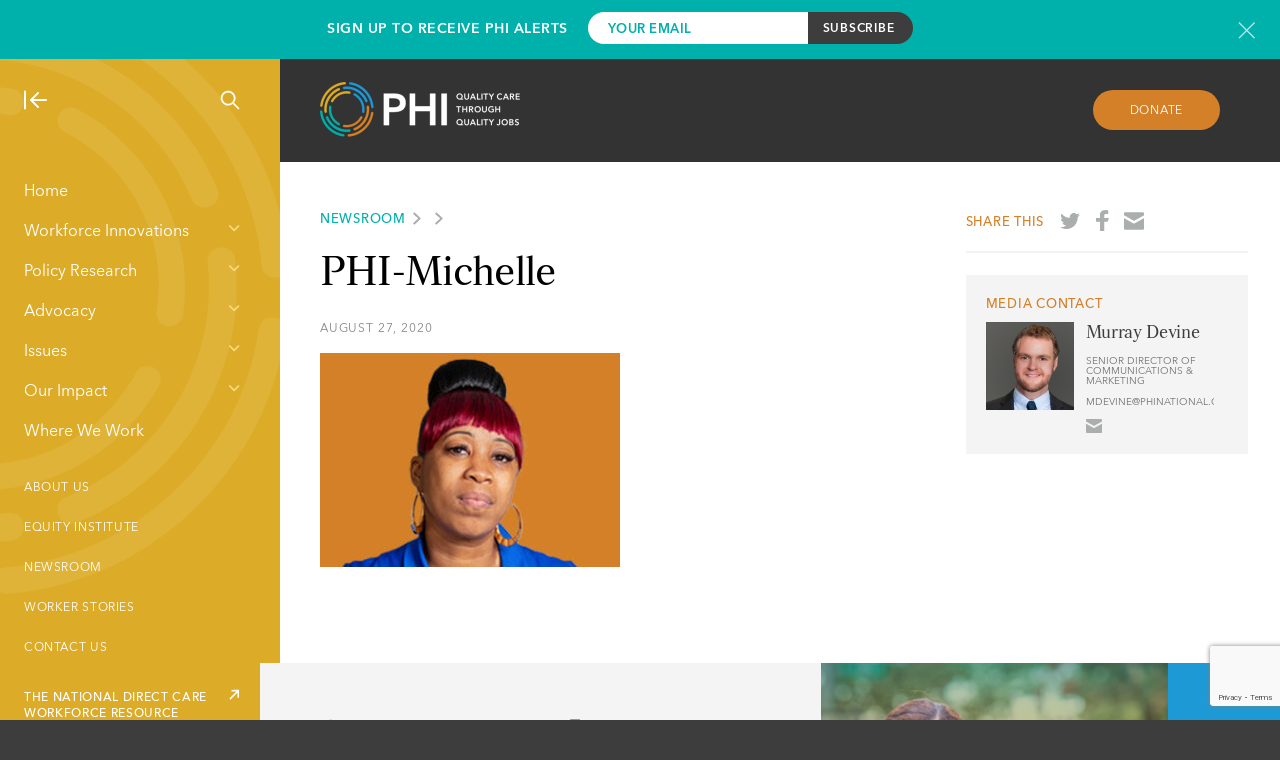

--- FILE ---
content_type: text/html; charset=UTF-8
request_url: https://www.phinational.org/worker_story/michelle-godwin/phi-michelle/
body_size: 17094
content:
<!doctype html>
<html lang="en-US" class="">
    <head>
        
        <meta charset="UTF-8"/>
        <meta name="viewport" content="width=device-width, initial-scale=1"/>
        <meta http-equiv="X-UA-Compatible" content="IE=edge,chrome=1"/>
        <script type="text/javascript" src="//script.crazyegg.com/pages/scripts/0101/8181.js" async="async" ></script>
        <link rel="profile" href="http://gmpg.org/xfn/11"/>
<link rel="apple-touch-icon" sizes="180x180" href="/apple-touch-icon.png">
<link rel="icon" type="image/png" href="/favicon-32x32.png" sizes="32x32">
<link rel="icon" type="image/png" href="/favicon-16x16.png" sizes="16x16">
<link rel="manifest" href="/manifest.json">
<link rel="mask-icon" href="/safari-pinned-tab.svg" color="#1d9ad6">
<meta name="theme-color" content="#ffffff">
        <meta name='robots' content='index, follow, max-image-preview:large, max-snippet:-1, max-video-preview:-1' />
                <meta prefix="og: http://ogp.me/ns#" property="og:image" content="" />
            
	<!-- This site is optimized with the Yoast SEO Premium plugin v22.4 (Yoast SEO v26.7) - https://yoast.com/wordpress/plugins/seo/ -->
	<title>PHI-Michelle - PHI</title>
	<link rel="canonical" href="https://www.phinational.org/worker_story/michelle-godwin/phi-michelle/" />
	<meta property="og:locale" content="en_US" />
	<meta property="og:type" content="article" />
	<meta property="og:title" content="PHI-Michelle - PHI" />
	<meta property="og:url" content="https://www.phinational.org/worker_story/michelle-godwin/phi-michelle/" />
	<meta property="og:site_name" content="PHI" />
	<meta property="article:publisher" content="https://www.facebook.com/PHInational" />
	<meta property="og:image" content="https://www.phinational.org/worker_story/michelle-godwin/phi-michelle" />
	<meta property="og:image:width" content="308" />
	<meta property="og:image:height" content="220" />
	<meta property="og:image:type" content="image/jpeg" />
	<meta name="twitter:card" content="summary_large_image" />
	<meta name="twitter:site" content="@phinational" />
	<script type="application/ld+json" class="yoast-schema-graph">{"@context":"https://schema.org","@graph":[{"@type":"WebPage","@id":"https://www.phinational.org/worker_story/michelle-godwin/phi-michelle/","url":"https://www.phinational.org/worker_story/michelle-godwin/phi-michelle/","name":"PHI-Michelle - PHI","isPartOf":{"@id":"https://www.phinational.org/#website"},"primaryImageOfPage":{"@id":"https://www.phinational.org/worker_story/michelle-godwin/phi-michelle/#primaryimage"},"image":{"@id":"https://www.phinational.org/worker_story/michelle-godwin/phi-michelle/#primaryimage"},"thumbnailUrl":"https://www.phinational.org/wp-content/uploads/2020/07/PHI-Michelle.jpg","datePublished":"2020-08-28T03:44:40+00:00","breadcrumb":{"@id":"https://www.phinational.org/worker_story/michelle-godwin/phi-michelle/#breadcrumb"},"inLanguage":"en-US","potentialAction":[{"@type":"ReadAction","target":["https://www.phinational.org/worker_story/michelle-godwin/phi-michelle/"]}]},{"@type":"ImageObject","inLanguage":"en-US","@id":"https://www.phinational.org/worker_story/michelle-godwin/phi-michelle/#primaryimage","url":"https://www.phinational.org/wp-content/uploads/2020/07/PHI-Michelle.jpg","contentUrl":"https://www.phinational.org/wp-content/uploads/2020/07/PHI-Michelle.jpg","width":308,"height":220},{"@type":"BreadcrumbList","@id":"https://www.phinational.org/worker_story/michelle-godwin/phi-michelle/#breadcrumb","itemListElement":[{"@type":"ListItem","position":1,"name":"Home","item":"https://www.phinational.org/"},{"@type":"ListItem","position":2,"name":"Michelle Godwin","item":"https://www.phinational.org/worker_story/michelle-godwin/"},{"@type":"ListItem","position":3,"name":"PHI-Michelle"}]},{"@type":"WebSite","@id":"https://www.phinational.org/#website","url":"https://www.phinational.org/","name":"PHI","description":"Quality Care Through Quality Jobs","potentialAction":[{"@type":"SearchAction","target":{"@type":"EntryPoint","urlTemplate":"https://www.phinational.org/?s={search_term_string}"},"query-input":{"@type":"PropertyValueSpecification","valueRequired":true,"valueName":"search_term_string"}}],"inLanguage":"en-US"}]}</script>
	<!-- / Yoast SEO Premium plugin. -->


<link rel='dns-prefetch' href='//www.phinational.org' />
<link rel='dns-prefetch' href='//js.hs-scripts.com' />
<!-- Global Site Tag (gtag.js) - Google Analytics -->
<script async src="https://www.googletagmanager.com/gtag/js?id=UA-9584866-1"></script>
<script>
    window.dataLayer = window.dataLayer || [];

    function gtag(){dataLayer.push(arguments)};

    gtag('js', new Date());
    gtag('config', 'UA-9584866-1');
</script>
<style id='wp-img-auto-sizes-contain-inline-css' type='text/css'>
img:is([sizes=auto i],[sizes^="auto," i]){contain-intrinsic-size:3000px 1500px}
/*# sourceURL=wp-img-auto-sizes-contain-inline-css */
</style>
<style id='wp-emoji-styles-inline-css' type='text/css'>

	img.wp-smiley, img.emoji {
		display: inline !important;
		border: none !important;
		box-shadow: none !important;
		height: 1em !important;
		width: 1em !important;
		margin: 0 0.07em !important;
		vertical-align: -0.1em !important;
		background: none !important;
		padding: 0 !important;
	}
/*# sourceURL=wp-emoji-styles-inline-css */
</style>
<style id='wp-block-library-inline-css' type='text/css'>
:root{--wp-block-synced-color:#7a00df;--wp-block-synced-color--rgb:122,0,223;--wp-bound-block-color:var(--wp-block-synced-color);--wp-editor-canvas-background:#ddd;--wp-admin-theme-color:#007cba;--wp-admin-theme-color--rgb:0,124,186;--wp-admin-theme-color-darker-10:#006ba1;--wp-admin-theme-color-darker-10--rgb:0,107,160.5;--wp-admin-theme-color-darker-20:#005a87;--wp-admin-theme-color-darker-20--rgb:0,90,135;--wp-admin-border-width-focus:2px}@media (min-resolution:192dpi){:root{--wp-admin-border-width-focus:1.5px}}.wp-element-button{cursor:pointer}:root .has-very-light-gray-background-color{background-color:#eee}:root .has-very-dark-gray-background-color{background-color:#313131}:root .has-very-light-gray-color{color:#eee}:root .has-very-dark-gray-color{color:#313131}:root .has-vivid-green-cyan-to-vivid-cyan-blue-gradient-background{background:linear-gradient(135deg,#00d084,#0693e3)}:root .has-purple-crush-gradient-background{background:linear-gradient(135deg,#34e2e4,#4721fb 50%,#ab1dfe)}:root .has-hazy-dawn-gradient-background{background:linear-gradient(135deg,#faaca8,#dad0ec)}:root .has-subdued-olive-gradient-background{background:linear-gradient(135deg,#fafae1,#67a671)}:root .has-atomic-cream-gradient-background{background:linear-gradient(135deg,#fdd79a,#004a59)}:root .has-nightshade-gradient-background{background:linear-gradient(135deg,#330968,#31cdcf)}:root .has-midnight-gradient-background{background:linear-gradient(135deg,#020381,#2874fc)}:root{--wp--preset--font-size--normal:16px;--wp--preset--font-size--huge:42px}.has-regular-font-size{font-size:1em}.has-larger-font-size{font-size:2.625em}.has-normal-font-size{font-size:var(--wp--preset--font-size--normal)}.has-huge-font-size{font-size:var(--wp--preset--font-size--huge)}.has-text-align-center{text-align:center}.has-text-align-left{text-align:left}.has-text-align-right{text-align:right}.has-fit-text{white-space:nowrap!important}#end-resizable-editor-section{display:none}.aligncenter{clear:both}.items-justified-left{justify-content:flex-start}.items-justified-center{justify-content:center}.items-justified-right{justify-content:flex-end}.items-justified-space-between{justify-content:space-between}.screen-reader-text{border:0;clip-path:inset(50%);height:1px;margin:-1px;overflow:hidden;padding:0;position:absolute;width:1px;word-wrap:normal!important}.screen-reader-text:focus{background-color:#ddd;clip-path:none;color:#444;display:block;font-size:1em;height:auto;left:5px;line-height:normal;padding:15px 23px 14px;text-decoration:none;top:5px;width:auto;z-index:100000}html :where(.has-border-color){border-style:solid}html :where([style*=border-top-color]){border-top-style:solid}html :where([style*=border-right-color]){border-right-style:solid}html :where([style*=border-bottom-color]){border-bottom-style:solid}html :where([style*=border-left-color]){border-left-style:solid}html :where([style*=border-width]){border-style:solid}html :where([style*=border-top-width]){border-top-style:solid}html :where([style*=border-right-width]){border-right-style:solid}html :where([style*=border-bottom-width]){border-bottom-style:solid}html :where([style*=border-left-width]){border-left-style:solid}html :where(img[class*=wp-image-]){height:auto;max-width:100%}:where(figure){margin:0 0 1em}html :where(.is-position-sticky){--wp-admin--admin-bar--position-offset:var(--wp-admin--admin-bar--height,0px)}@media screen and (max-width:600px){html :where(.is-position-sticky){--wp-admin--admin-bar--position-offset:0px}}
/*wp_block_styles_on_demand_placeholder:697478d64c84b*/
/*# sourceURL=wp-block-library-inline-css */
</style>
<style id='classic-theme-styles-inline-css' type='text/css'>
/*! This file is auto-generated */
.wp-block-button__link{color:#fff;background-color:#32373c;border-radius:9999px;box-shadow:none;text-decoration:none;padding:calc(.667em + 2px) calc(1.333em + 2px);font-size:1.125em}.wp-block-file__button{background:#32373c;color:#fff;text-decoration:none}
/*# sourceURL=/wp-includes/css/classic-themes.min.css */
</style>
<link rel='stylesheet' id='contact-form-7-css' href='https://www.phinational.org/wp-content/plugins/contact-form-7/includes/css/styles.css?ver=6.1.4' type='text/css' media='all' />
<link rel='stylesheet' id='all-css' href='https://www.phinational.org/wp-content/themes/phi/style.css?ver=6.9' type='text/css' media='all' />
<link rel='stylesheet' id='main-css' href='https://www.phinational.org/wp-content/themes/phi/static/css/main.css?ver=1.4.7' type='text/css' media='all' />
<link rel='stylesheet' id='tailwind-css' href='https://www.phinational.org/wp-content/themes/phi/static/css/tailwind.css?ver=1.4.7' type='text/css' media='all' />
<link rel="https://api.w.org/" href="https://www.phinational.org/wp-json/" /><link rel="alternate" title="JSON" type="application/json" href="https://www.phinational.org/wp-json/wp/v2/media/17795" /><link rel="EditURI" type="application/rsd+xml" title="RSD" href="https://www.phinational.org/xmlrpc.php?rsd" />
<meta name="generator" content="WordPress 6.9" />
<link rel='shortlink' href='https://www.phinational.org/?p=17795' />
			<!-- DO NOT COPY THIS SNIPPET! Start of Page Analytics Tracking for HubSpot WordPress plugin v11.3.33-->
			<script class="hsq-set-content-id" data-content-id="blog-post">
				var _hsq = _hsq || [];
				_hsq.push(["setContentType", "blog-post"]);
			</script>
			<!-- DO NOT COPY THIS SNIPPET! End of Page Analytics Tracking for HubSpot WordPress plugin -->
			<script>(function (window) {
    console.log('Loading marker.io plugin...');

    if (window.__Marker || window !== window.top) { return; }
    window.__Marker = {};

    window.markerConfig = {
      project: '661ebcb09e9ca9216f7a8b9a',
      source: 'wordpress',
      
    };

    const script = document.createElement('script');
    script.async = 1;
    script.src = 'https://edge.marker.io/latest/shim.js';
    document.head.appendChild(script);
  })(window);</script>    </head>
    <body class="attachment wp-singular attachment-template-default single single-attachment postid-17795 attachmentid-17795 attachment-jpeg wp-theme-phi">
                
<div class="subscribe-bar">
    <div class="inner-container">
        <div class="text">
            <h3>Sign Up to Receive PHI Alerts</h3>
        </div>
        <form action="https://phinational.us2.list-manage.com/subscribe/post?u=9f1375c9d97065a2ffcbbbebb&amp;id=c60b5976a3" method="post" id="mc-embedded-subscribe-form" name="mc-embedded-subscribe-form" class="validate" target="_blank" novalidate>
                <div class="mc-field-group">
                    <input type="email" value="" name="EMAIL" class="required email" id="mce-EMAIL-subscribe" placeholder="Your Email">
                </div>
                <div id="mce-responses" class="clear">
                    <div class="response" id="mce-error-response" style="display:none"></div>
                    <div class="response" id="mce-success-response" style="display:none"></div>
                </div>
                <!-- real people should not fill this in and expect good things - do not remove this or risk form bot signups-->
                <div style="position: absolute; left: -5000px;" aria-hidden="true"><input type="text" name="b_9f1375c9d97065a2ffcbbbebb_c60b5976a3" tabindex="-1" value=""></div>
                <!-- <div class="recaptcha-terms" style="font-size: 11px; margin-top: 5px;">
                    This site is protected by reCAPTCHA.
                </div> -->
                <input type="submit" value="Subscribe" name="subscribe" id="mc-embedded-subscribe" class="button">
        </form>
        <a href="javascript:void(0);" class="newsletter-modal-header__close subscribe-bar__close" rel="modal:close" title="Close newsletter signup form"></a>
    </div>
</div>
            
        <a class="skip-link screen-reader-text" href="#content">Skip to content</a>

        <div class="site-container">
            <div class="main-nav-container">
    <div class="main-nav" style="background-image: url(https://www.phinational.org/wp-content/themes/phi/static/images/phi-watermark.svg);">
        <div class="main-nav-show-hide-search">
            <a href="#" class="nav-collapse"><img src="https://www.phinational.org/wp-content/themes/phi/static/images/icon-nav-collapse.svg" alt="Collapse Navigation"/></a>
            <a href="#" class="nav-expand"><img src="https://www.phinational.org/wp-content/themes/phi/static/images/icon-nav-expand.svg" alt="Expand Navigation"/></a>
                        <a href="#" id="site-search" class="nav-search"><img src="https://www.phinational.org/wp-content/themes/phi/static/images/icon-nav-search.svg" alt="Search"/></a>
            
        </div>
        <div class="main-nav-menus">
            <div class="main-nav-menus-ruler">
                <div class="main-navigation-wrapper">
                                        <div class="menu-main-menu-container"><ul id="menu-main-menu" class="menu"><li id="menu-item-11802" class="menu-item menu-item-type-post_type menu-item-object-page menu-item-home menu-item-11802"><a href="https://www.phinational.org/">Home</a></li>
<li id="menu-item-11817" class="menu-item menu-item-type-custom menu-item-object-custom menu-item-has-children menu-item-11817"><a href="#">Workforce Innovations</a>
<ul class="sub-menu">
	<li id="menu-item-438" class="menu-item menu-item-type-post_type menu-item-object-page menu-item-438"><a href="https://www.phinational.org/workforce-innovations/">About Our Services</a></li>
	<li id="menu-item-11819" class="menu-item menu-item-type-post_type menu-item-object-service menu-item-11819"><a href="https://www.phinational.org/service/advanced-roles/">Advanced Roles</a></li>
	<li id="menu-item-11820" class="menu-item menu-item-type-post_type menu-item-object-service menu-item-11820"><a href="https://www.phinational.org/service/curriculum-design/">Curriculum Design</a></li>
	<li id="menu-item-11822" class="menu-item menu-item-type-post_type menu-item-object-service menu-item-11822"><a href="https://www.phinational.org/service/organizational-development/">Organizational &#038; Leadership Development</a></li>
	<li id="menu-item-11823" class="menu-item menu-item-type-post_type menu-item-object-service menu-item-11823"><a href="https://www.phinational.org/service/phi-coaching-approach/">PHI Coaching Approach®</a></li>
	<li id="menu-item-11825" class="menu-item menu-item-type-post_type menu-item-object-service menu-item-11825"><a href="https://www.phinational.org/service/recruitment-and-retention/">Recruitment &#038; Retention</a></li>
	<li id="menu-item-11827" class="menu-item menu-item-type-post_type menu-item-object-service menu-item-11827"><a href="https://www.phinational.org/service/training-and-advancement/">Training</a></li>
</ul>
</li>
<li id="menu-item-11815" class="menu-item menu-item-type-custom menu-item-object-custom menu-item-has-children menu-item-11815"><a href="#">Policy Research</a>
<ul class="sub-menu">
	<li id="menu-item-11809" class="menu-item menu-item-type-post_type menu-item-object-page menu-item-11809"><a href="https://www.phinational.org/policy-research/">About Our Policy Research</a></li>
	<li id="menu-item-16033" class="menu-item menu-item-type-post_type menu-item-object-page menu-item-16033"><a href="https://www.phinational.org/caringforthefuture/">Caring for the Future</a></li>
	<li id="menu-item-13328" class="menu-item menu-item-type-post_type menu-item-object-page menu-item-13328"><a href="https://www.phinational.org/policy-research/key-facts-faq/">Key Facts &#038; FAQ</a></li>
	<li id="menu-item-12012" class="menu-item menu-item-type-post_type menu-item-object-page menu-item-12012"><a href="https://www.phinational.org/policy-research/reports-multimedia/">Reports &#038; Multimedia</a></li>
	<li id="menu-item-21850" class="menu-item menu-item-type-post_type menu-item-object-page menu-item-21850"><a href="https://www.phinational.org/state-index-tool/">State Index Tool</a></li>
	<li id="menu-item-11804" class="menu-item menu-item-type-post_type menu-item-object-page menu-item-11804"><a href="https://www.phinational.org/policy-research/workforce-data-center/">Workforce Data Center</a></li>
	<li id="menu-item-11826" class="menu-item menu-item-type-post_type menu-item-object-service menu-item-11826"><a href="https://www.phinational.org/service/research-strategy/">Workforce Research and Strategy Services</a></li>
</ul>
</li>
<li id="menu-item-11816" class="menu-item menu-item-type-custom menu-item-object-custom menu-item-has-children menu-item-11816"><a href="#">Advocacy</a>
<ul class="sub-menu">
	<li id="menu-item-11810" class="menu-item menu-item-type-post_type menu-item-object-page menu-item-11810"><a href="https://www.phinational.org/advocacy/">About Our Advocacy</a></li>
	<li id="menu-item-20248" class="menu-item menu-item-type-post_type menu-item-object-page menu-item-20248"><a href="https://www.phinational.org/advocacy/state/">State</a></li>
	<li id="menu-item-11806" class="menu-item menu-item-type-post_type menu-item-object-page menu-item-11806"><a href="https://www.phinational.org/advocacy/federal/">Federal</a></li>
	<li id="menu-item-11807" class="menu-item menu-item-type-post_type menu-item-object-page menu-item-11807"><a href="https://www.phinational.org/advocacy/state-developments/">State Developments</a></li>
	<li id="menu-item-21148" class="menu-item menu-item-type-custom menu-item-object-custom menu-item-21148"><a href="https://www.togetherincare.org/">The Direct Care Worker and  Family Caregiver Initiative</a></li>
	<li id="menu-item-11808" class="menu-item menu-item-type-post_type menu-item-object-page menu-item-11808"><a href="https://www.phinational.org/advocacy/60-caregiver-issues/">#60CaregiverIssues</a></li>
	<li id="menu-item-12272" class="menu-item menu-item-type-post_type menu-item-object-page menu-item-12272"><a href="https://www.phinational.org/advocacy/matching-service-registries/">Matching Service Registries</a></li>
	<li id="menu-item-12288" class="menu-item menu-item-type-post_type menu-item-object-page menu-item-12288"><a href="https://www.phinational.org/advocacy/personal-care-aide-wages/">Personal Care Aide Wages</a></li>
	<li id="menu-item-12292" class="menu-item menu-item-type-post_type menu-item-object-page menu-item-12292"><a href="https://www.phinational.org/advocacy/home-health-aide-wages/">Home Health Aide Wages</a></li>
	<li id="menu-item-12295" class="menu-item menu-item-type-post_type menu-item-object-page menu-item-12295"><a href="https://www.phinational.org/advocacy/nursing-assistant-wages/">Nursing Assistant Wages</a></li>
	<li id="menu-item-12558" class="menu-item menu-item-type-post_type menu-item-object-page menu-item-12558"><a href="https://www.phinational.org/advocacy/personal-care-aide-training-requirements/">Personal Care Aide Training Requirements</a></li>
	<li id="menu-item-12550" class="menu-item menu-item-type-post_type menu-item-object-page menu-item-12550"><a href="https://www.phinational.org/advocacy/home-health-aide-training-requirements-state-2016/">Home Health Aide Training Requirements</a></li>
	<li id="menu-item-12544" class="menu-item menu-item-type-post_type menu-item-object-page menu-item-12544"><a href="https://www.phinational.org/advocacy/nurse-aide-training-requirements-state-2016/">Nursing Assistant Training Requirements</a></li>
	<li id="menu-item-11824" class="menu-item menu-item-type-post_type menu-item-object-service menu-item-11824"><a href="https://www.phinational.org/service/public-education-messaging/">Public Education and Messaging Services</a></li>
</ul>
</li>
<li id="menu-item-11828" class="menu-item menu-item-type-custom menu-item-object-custom menu-item-has-children menu-item-11828"><a href="#">Issues</a>
<ul class="sub-menu">
	<li id="menu-item-495" class="menu-item menu-item-type-post_type menu-item-object-page menu-item-495"><a href="https://www.phinational.org/issues/">About the Issues</a></li>
	<li id="menu-item-11836" class="menu-item menu-item-type-post_type menu-item-object-issue menu-item-11836"><a href="https://www.phinational.org/issue/financing/">Financing</a></li>
	<li id="menu-item-11837" class="menu-item menu-item-type-post_type menu-item-object-issue menu-item-11837"><a href="https://www.phinational.org/issue/compensation/">Compensation</a></li>
	<li id="menu-item-11838" class="menu-item menu-item-type-post_type menu-item-object-issue menu-item-11838"><a href="https://www.phinational.org/issue/training/">Training</a></li>
	<li id="menu-item-11839" class="menu-item menu-item-type-post_type menu-item-object-issue menu-item-11839"><a href="https://www.phinational.org/issue/workforce-interventions/">Workforce Interventions</a></li>
	<li id="menu-item-11840" class="menu-item menu-item-type-post_type menu-item-object-issue menu-item-11840"><a href="https://www.phinational.org/issue/data-collection/">Data Collection</a></li>
	<li id="menu-item-11841" class="menu-item menu-item-type-post_type menu-item-object-issue menu-item-11841"><a href="https://www.phinational.org/issue/direct-care-workers/">Direct Care Workers</a></li>
	<li id="menu-item-18888" class="menu-item menu-item-type-post_type menu-item-object-issue menu-item-18888"><a href="https://www.phinational.org/issue/equity/">Equity</a></li>
	<li id="menu-item-18889" class="menu-item menu-item-type-post_type menu-item-object-issue menu-item-18889"><a href="https://www.phinational.org/issue/public-narrative/">Public Narrative</a></li>
	<li id="menu-item-18890" class="menu-item menu-item-type-post_type menu-item-object-issue menu-item-18890"><a href="https://www.phinational.org/issue/covid-19/">COVID-19</a></li>
</ul>
</li>
<li id="menu-item-12232" class="menu-item menu-item-type-custom menu-item-object-custom menu-item-has-children menu-item-12232"><a href="#">Our Impact</a>
<ul class="sub-menu">
	<li id="menu-item-420" class="menu-item menu-item-type-post_type menu-item-object-page menu-item-420"><a href="https://www.phinational.org/our-impact/">About Our Impact</a></li>
	<li id="menu-item-12039" class="menu-item menu-item-type-post_type menu-item-object-page menu-item-12039"><a href="https://www.phinational.org/our-impact/impact-stories/">Impact Stories</a></li>
	<li id="menu-item-12038" class="menu-item menu-item-type-post_type menu-item-object-page menu-item-12038"><a href="https://www.phinational.org/our-impact/case-studies/">Case Studies</a></li>
</ul>
</li>
<li id="menu-item-511" class="menu-item menu-item-type-post_type menu-item-object-page menu-item-511"><a href="https://www.phinational.org/where-we-work/">Where We Work</a></li>
</ul></div>                                    </div>
                        <a class="arrow-link arrow-link--white" href="https://www.phinational.org/national-resource-center" target='_blank'><span>THE NATIONAL DIRECT CARE WORKFORCE RESOURCE CENTER</span><img src="https://www.phinational.org/wp-content/themes/phi/static/images/external-link-arrow.svg" alt="THE NATIONAL DIRECT CARE WORKFORCE RESOURCE CENTER" /></a>

        <div class="menu-utility-menu-container"><ul id="menu-utility-menu" class="menu"><li id="menu-item-246" class="menu-item menu-item-type-post_type menu-item-object-page menu-item-246"><a href="https://www.phinational.org/about/">About Us</a></li>
<li id="menu-item-19729" class="menu-item menu-item-type-post_type menu-item-object-page menu-item-19729"><a href="https://www.phinational.org/equity-institute/">Equity Institute</a></li>
<li id="menu-item-427" class="menu-item menu-item-type-post_type menu-item-object-page menu-item-427"><a href="https://www.phinational.org/news/">Newsroom</a></li>
<li id="menu-item-17736" class="menu-item menu-item-type-post_type menu-item-object-page menu-item-17736"><a href="https://www.phinational.org/worker-stories/">Worker Stories</a></li>
<li id="menu-item-11019" class="menu-item menu-item-type-post_type menu-item-object-page menu-item-11019"><a href="https://www.phinational.org/contact-us/">Contact Us</a></li>
</ul><div></div></div>            </div>
            <!-- <div class="scroll-me">
                <div class="scroll-buttons">
                    <button class="scroll-down">Scroll Down</button>
                    <button class="scroll-up">Scroll Up</button>
                </div>
                <span class="scroll-label">Scroll</span>
            </div> -->
        </div>
    </div>
</div>
            <div class="site-content-container">
                <div class="overhang-padded basic-page-top">
        <a href="/" class="basic-page-top-logo"><img src="https://www.phinational.org/wp-content/themes/phi/static/images/phi-logo.png" alt="PHI"/></a>
    <a href="#" class="button button--orange donate-button basic-page-top-donate">Donate</a>
    </div>
<article id="attachment-17795" class="detail-page">
    <div class="overhang-padded content-grid detail-page-content">
        <div class="content-grid-row">
            <div class="column-two-thirds detail-page-content__body">
                <div class="kicker"><a href="/news/">Newsroom</a><a href="/all-news/#type="></a></div>
                <h1>PHI-Michelle</h1>
                                    <div class="detail-page-content__body-content">
                                    <div class="date-kicker">August 27, 2020</div>
                                    <p class="attachment"><a href='https://www.phinational.org/wp-content/uploads/2020/07/PHI-Michelle.jpg'><img fetchpriority="high" decoding="async" width="300" height="214" src="https://www.phinational.org/wp-content/uploads/2020/07/PHI-Michelle-300x214.jpg" class="attachment-medium size-medium" alt="" srcset="https://www.phinational.org/wp-content/uploads/2020/07/PHI-Michelle-300x214.jpg 300w, https://www.phinational.org/wp-content/uploads/2020/07/PHI-Michelle.jpg 308w" sizes="(max-width: 300px) 100vw, 300px" /></a></p>
                </div>
                                            </div>
            <div class="column-third-last">
                <div class="detail-page-share">
    <span>Share This</span>
    <a href="https://twitter.com/share?url=https%3A%2F%2Fwww.phinational.org%2Fworker_story%2Fmichelle-godwin%2Fphi-michelle%2F&via=phinational" target="_blank" style="background-image: url(https://www.phinational.org/wp-content/themes/phi/static/images/share-twitter.svg);"><span class="screen-reader-text">Share on Twitter</span></a>
    <a href="https://www.facebook.com/sharer/sharer.php?u=https%3A%2F%2Fwww.phinational.org%2Fworker_story%2Fmichelle-godwin%2Fphi-michelle%2F" target="_blank" style="background-image: url(https://www.phinational.org/wp-content/themes/phi/static/images/share-facebook.svg);"><span class="screen-reader-text">Share on Facebook</span></a>
    <a href="mailto:?subject=PHI-Michelle&body=https://www.phinational.org/worker_story/michelle-godwin/phi-michelle/" style="background-image: url(https://www.phinational.org/wp-content/themes/phi/static/images/share-email.svg);"><span class="screen-reader-text">Share by email</span></a>
</div>
                            <aside class="media-contact">
    <div class="kicker">Media Contact</div>
    <div class="media-contact__headshot">
        <img src="https://www.phinational.org/wp-content/uploads/2023/04/MD-Headshot.png" alt="Murray Devine"/>
    </div>
    <div class="media-contact__info">
        <h2>Murray Devine</h2>
        <div class="expertise">Senior Director of Communications & Marketing</div>
            <div class="expertise">mdevine@PHInational.org</div>
    
            <div class="social">
                    <a href="mailto:mdevine@PHInational.org" target="_blank" style="background-image: url(https://www.phinational.org/wp-content/themes/phi/static/images/share-email.svg)"></a>
                </div>
        </div>
</aside>
                            </div>
        </div>
    </div>
</article>
<section class="overhang-container overhang-container--blue-right content-grid bottom-cta-area">
    <div class="content-grid-row bottom-cta-area-content">
        <div class="content-grid-row bottom-cta-area-wrapper bottom-cta-area-wrapper-new">
                    <article class="column-half feature-block-cta">
                <p class="imgWrap">
                    <img class="feature-block-cta-logo" src="https://www.phinational.org/wp-content/themes/phi/static/images/icon-60-issues-blue.svg" alt="Caring for the Future"/>
                </p>
                <h3 class="cta-header">Caring for the Future</h3>
                <div class="feature-block-cta-description">
                    Our new policy report takes an extensive look at today's direct care workforce—in five installments.                </div>
                <div class="feature-block-cta-action">
                        <a class="arrow-link arrow-link--blue" href="https://phinational.org/caringforthefuture/"><span>Learn More</span><img src="https://www.phinational.org/wp-content/themes/phi/static/images/arrow-cta-right-blue.svg" alt="Learn More" /></a>

                    </div>
            </article>
                    <article class="column-half feature-block-cta">
                <p class="imgWrap">
                    <img class="feature-block-cta-logo" src="https://www.phinational.org/wp-content/themes/phi/static/images/icon-wfdc-blue.svg" alt="Workforce Data Center"/>
                </p>
                <h3 class="cta-header">Workforce Data Center</h3>
                <div class="feature-block-cta-description">
                    From wages to employment statistics, find the latest data on the direct care workforce.                </div>
                <div class="feature-block-cta-action">
                        <a class="arrow-link arrow-link--blue" href="https://phinational.org/policy-research/workforce-data-center/"><span>Visit The Data Center</span><img src="https://www.phinational.org/wp-content/themes/phi/static/images/arrow-cta-right-blue.svg" alt="Visit The Data Center" /></a>

                    </div>
            </article>
                    <div class="bottom-cta-area-side-image">
                <img src="https://www.phinational.org/wp-content/uploads/2017/05/Key-Takeaway_2017.png" alt=""/>
            </div>
        </div>
    </div>
</section>
<div class="overhang-padded feature-block feature-block--blue bottom-cta-pad">
</div>
<div class="footer-container content-grid overhang-padded">
    <div class="content-grid-row">
        <div class="column-third">
            <h3 class="cta-header">Support PHI's Work</h3>
            <div class="footer-cta-text">A tax-deductible gift ensures everyone can access paid care to support their loved ones.</div>
            <div class="footer-action">
                    <a class="arrow-link" href="https://www.phinational.org/donate/"><span>Donate Now</span><img src="https://www.phinational.org/wp-content/themes/phi/static/images/arrow-cta-right-yellow.svg" alt="Donate Now" /></a>

                </div>
        </div>
        <div class="column-third">
            <h3 class="cta-header">Sign Up to Receive PHI Alerts</h3>
            <div class="footer-cta-text">Stay informed on the latest direct care news and updates from PHI.</div>
            <div class="footer-action">
                    <a class="arrow-link" href="/sign-up"><span>Sign Up</span><img src="https://www.phinational.org/wp-content/themes/phi/static/images/arrow-cta-right-yellow.svg" alt="Sign Up" /></a>

                </div>
        </div>
        <div class="column-third-last">
            <a href="https://app.candid.org/profile/6918947/paraprofessional-healthcare-institute-inc/?pkId=1f002d20-fe0f-4f69-a904-e83ec648cbf3&isActive=true" target="_blank"><img style="width: 130px; height: 130px; object-fit: contain;" src="https://www.phinational.org/wp-content/uploads/2024/07/candid-seal-platinum-2025.png"/></a>        </div>
    </div>
    <div class="content-grid-row">
        <div class="footer-bottom-left">
            <div>
                261 Madison Avenue, Suite 913, New York, NY 10016<span style="margin: 0 0.5rem">|</span>tel: (718) 402-7766            </div>
            <div>
                <div class="menu-footer-menu-container"><ul id="menu-footer-menu" class="menu"><li id="menu-item-8234" class="menu-item menu-item-type-post_type menu-item-object-page menu-item-8234"><a href="https://www.phinational.org/about/privacy-policy/">Privacy Policy</a></li>
<li id="menu-item-8233" class="menu-item menu-item-type-post_type menu-item-object-page menu-item-8233"><a href="https://www.phinational.org/about/terms-of-service/">Terms of Service</a></li>
</ul></div>                <div class="footer-credit">
                    © 2025 PHI<!--
                    --><span style="margin: 0 0.5rem">|</span><!--
                    -->Created by <a href="https://constructive.co" target="_blank">Constructive</a>
                </div>
            </div>
        </div>
        <div class="footer-bottom-social">
            <a href="https://twitter.com/phinational/" target="_blank" style="background-image: url(https://www.phinational.org/wp-content/themes/phi/static/images/footer-twitter.svg);"><span class="screen-reader-text">Share on Twitter</span></a>
            <a href="https://www.facebook.com/PHInational" target="_blank" style="background-image: url(https://www.phinational.org/wp-content/themes/phi/static/images/footer-facebook.svg);"><span class="screen-reader-text">Share on Facebook</span></a>
            <a href="https://www.linkedin.com/company/phinational" target="_blank" style="margin-top: 1px; background-image: url(https://www.phinational.org/wp-content/themes/phi/static/images/footer-linkedin.svg);"><span class="screen-reader-text">Visit our LinkedIn</span></a>
            <a href="/contact-us/" style="background-image: url(https://www.phinational.org/wp-content/themes/phi/static/images/footer-email.svg);"><span class="screen-reader-text">Share by email</span></a>
        </div>
    </div>
</div>
<section id="search-modal" class="content-grid modal search-modal">
    <div class="content-grid-row content-grid-row__center search-modal-header">
        <h2>Search The Site</h2>
        <a href="#close" class="search-modal-header__close" rel="modal:close" title="Close search">Close</a>
    </div>
    <form class="list-page-filter">
        <div class="content-grid-row content-grid-row__center search-modal-filters">
            <div class="search-modal-filters-column search-modal-filters-column-text">
                <input type="text" class="list-page-filter-keyword" id="search-modal-keyword" name="search-modal-keyword" placeholder="Enter Keywords"/>
            </div>
            <div class="search-modal-filters-column search-modal-filters-column-select">
                <select class="list-page-filter-type" id="search-modal-filter-type" name="search-modal-filter-type" style="width:100%" data-placeholder="Type" data-allow-clear="true" data-minimum-results-for-search="-1">
                    <option value=""></option>
                    <option value="news">News</option>
                    <option value="post">Opinion</option>
                    <option value="state_development">State Development</option>
                    <option value="resource">Resource</option>
                    <option value="case_study">Case Study</option>
                    <option value="impact_story">Impact Story</option>
                    <option value="expert">Expert</option>
                    <option value="scap">Client / Partner / Supporter / New York City System</option>
                    <option value="job">Job Opening</option>
                    <option value="page">Page</option>
                </select>
            </div>
            <div class="search-modal-filters-column search-modal-filters-column-select">
                <select class="list-page-filter-service" id="search-modal-filter-service" name="search-modal-filter-service" style="width:100%" data-placeholder="Service" data-allow-clear="true" data-minimum-results-for-search="-1">
                    <option value=""></option>
                                    <option value="109">Advanced Roles</option>
                                    <option value="8">Curriculum Design</option>
                                    <option value="9">Household Models</option>
                                    <option value="10">Organizational &amp; Leadership Development</option>
                                    <option value="11">PHI Coaching Approach®</option>
                                    <option value="110">Public Education &amp; Messaging</option>
                                    <option value="13">Recruitment and Retention</option>
                                    <option value="12">Research &amp; Policy Analysis</option>
                                    <option value="14">Training</option>
                                </select>
            </div>
            <div class="search-modal-filter-more-toggle">
                <a href="#"><span class="caret"><img src="https://www.phinational.org/wp-content/themes/phi/static/images/more-caret-white.svg"/></span><span class="more">More Options</span></a>
            </div>
            <div class="search-modal-filter-more">
                <div class="search-modal-filters-column search-modal-filters-column-date-range">
                    <input type="text" class="list-page-filter-date" id="search-modal-date-from" name="search-modal-date-from" placeholder="From"/>
                    <input type="text" class="list-page-filter-date" id="search-modal-date-to" name="search-modal-date-to" placeholder="To"/>
                </div>
                <div class="search-modal-filters-column search-modal-filters-column-select">
                    <select class="list-page-filter-expert" id="search-modal-filter-expert" name="search-modal-filter-expert" style="width:100%" data-placeholder="Expert" data-allow-clear="true" data-minimum-results-for-search="-1">
                        <option value=""></option>
                                            <option value="1336">Peggy Powell (she/her)</option>
                                            <option value="1338">Kezia Scales, PhD (she/her)</option>
                                            <option value="1342">Jodi M. Sturgeon (she/her)</option>
                                            <option value="10821">Sandra E. Smith (she/her)</option>
                                            <option value="10823">Erica Brown-Myrie (she/her)</option>
                                            <option value="10824">Martha Medina (she/her/ella)</option>
                                            <option value="10825">Irma M. Rivera (she/her/ella)</option>
                                            <option value="11047">Michael Elsas</option>
                                            <option value="11048">Donna Calame</option>
                                            <option value="11051">Anne Geggie</option>
                                            <option value="11052">Karen Kulp</option>
                                            <option value="13404">Adria Powell</option>
                                            <option value="14326">Emily Dieppa Colo (she/her)</option>
                                            <option value="15570">Kathleen Graham (she/her)</option>
                                            <option value="17296">Mandy Townsend</option>
                                            <option value="17465">Sweta Adhikari</option>
                                            <option value="18659">Jenny Friedler</option>
                                            <option value="19751">Amy Robins (she/her)</option>
                                            <option value="19944">Bonnie Scadova</option>
                                            <option value="20150">Jessica King (she/her)</option>
                                            <option value="20254">McKayla Brady (she/her)</option>
                                            <option value="20500">Jake McDonald (he/him)</option>
                                            <option value="20646">Annie Gamman (she/her)</option>
                                            <option value="20649">Murray Devine (he/him)</option>
                                            <option value="20734">Naomi Rowe</option>
                                            <option value="20751">Gwen Tanner (she/her)</option>
                                            <option value="21262">Deb Anderson (she/her)</option>
                                            <option value="21283">Alison Simmons (she/her)</option>
                                            <option value="21320">Sarah Angell (she/her)</option>
                                            <option value="21374">Gwen Smith (she/her)</option>
                                            <option value="21402">Ben Freeman (he/him)</option>
                                            <option value="21664">Jenna Kellerman (she/her)</option>
                                            <option value="21720">Tasha Beauchesne (she/her)</option>
                                            <option value="21725">Jeannine LaPrad (she/her)</option>
                                            <option value="21761">Stephen McCall (He/Him)</option>
                                            <option value="22183">Carla Brooks (she/her)</option>
                                        </select>
                </div>
                <div class="search-modal-filters-column search-modal-filters-column-select">
                    <select class="list-page-filter-state" id="search-modal-filter-state" name="search-modal-filter-state" style="width:100%" data-placeholder="State" data-allow-clear="true" data-minimum-results-for-search="-1">
                        <option value=""></option>
                                            <option value="26">Alabama</option>
                                            <option value="27">Alaska</option>
                                            <option value="28">Arizona</option>
                                            <option value="29">Arkansas</option>
                                            <option value="30">California</option>
                                            <option value="31">Colorado</option>
                                            <option value="32">Connecticut</option>
                                            <option value="33">Delaware</option>
                                            <option value="34">District of Columbia</option>
                                            <option value="35">Florida</option>
                                            <option value="36">Georgia</option>
                                            <option value="37">Hawaii</option>
                                            <option value="39">Illinois</option>
                                            <option value="40">Indiana</option>
                                            <option value="41">Iowa</option>
                                            <option value="42">Kansas</option>
                                            <option value="43">Kentucky</option>
                                            <option value="44">Louisiana</option>
                                            <option value="45">Maine</option>
                                            <option value="46">Maryland</option>
                                            <option value="47">Massachusetts</option>
                                            <option value="48">Michigan</option>
                                            <option value="49">Minnesota</option>
                                            <option value="50">Mississippi</option>
                                            <option value="51">Missouri</option>
                                            <option value="52">Montana</option>
                                            <option value="53">Nevada</option>
                                            <option value="54">New Hampshire</option>
                                            <option value="55">New Jersey</option>
                                            <option value="56">New Mexico</option>
                                            <option value="57">New York</option>
                                            <option value="58">North Carolina</option>
                                            <option value="60">Ohio</option>
                                            <option value="61">Oklahoma</option>
                                            <option value="62">Oregon</option>
                                            <option value="63">Pennsylvania</option>
                                            <option value="64">Rhode Island</option>
                                            <option value="65">South Carolina</option>
                                            <option value="67">Tennessee</option>
                                            <option value="68">Texas</option>
                                            <option value="76">United States</option>
                                            <option value="69">Utah</option>
                                            <option value="70">Vermont</option>
                                            <option value="71">Virginia</option>
                                            <option value="72">Washington</option>
                                            <option value="74">West Virginia</option>
                                            <option value="73">Wisconsin</option>
                                            <option value="75">Wyoming</option>
                                        </select>
                </div>
                <div class="search-modal-filters-column search-modal-filters-column-select">
                    <select class="list-page-filter-issue" id="search-modal-filter-issue" name="search-modal-filter-issue" style="width:100%" data-placeholder="Issue" data-allow-clear="true" data-minimum-results-for-search="-1">
                        <option value=""></option>
                                            <option value="17">Data Collection &amp; Quality</option>
                                            <option value="207">Equity</option>
                                            <option value="18">Expanding Access &amp; Cultural Competence</option>
                                            <option value="19">Family Caregiving</option>
                                            <option value="220">Medicaid</option>
                                            <option value="112">Person-Centered Care</option>
                                            <option value="16">Training &amp; Advanced Roles</option>
                                            <option value="15">Wages &amp; Benefits</option>
                                        </select>
                </div>
                <div class="search-modal-filters-column search-modal-filters-column-select">
                    <select class="list-page-filter-client" id="search-modal-filter-client" name="search-modal-filter-client" style="width:100%" data-placeholder="Client" data-allow-clear="true" data-minimum-results-for-search="-1">
                        <option value=""></option>
                                            <option value="11350">Alzheimer’s Resource Center</option>
                                            <option value="11336">Caledonian House at Scottish Home</option>
                                            <option value="11348">Centers for Medicare & Medicaid Services</option>
                                            <option value="11352">Community Living Policy Center</option>
                                            <option value="11344">Hebrew Rehabilitation Center</option>
                                            <option value="11274">Loretto</option>
                                            <option value="344">Partners in Care</option>
                                            <option value="11339">Trinity Health Senior Communities</option>
                                            <option value="11342">Westminster Canterbury</option>
                                        </select>
                </div>
                <div class="search-modal-filters-column search-modal-filters-column-select">
                    <select class="list-page-filter-partner" id="search-modal-filter-partner" name="search-modal-filter-partner" style="width:100%" data-placeholder="Partner" data-allow-clear="true" data-minimum-results-for-search="-1">
                        <option value=""></option>
                                            <option value="11089">1199SEIU & 1199SEIU Training & Education Fund</option>
                                            <option value="10954">American Society on Aging</option>
                                            <option value="10952">Aspen Institute</option>
                                            <option value="10950">Caring Across Generations</option>
                                            <option value="10947">Center to Advance Palliative Care</option>
                                            <option value="10945">Eldercare Workforce Alliance</option>
                                            <option value="10943">Home Care Associates</option>
                                            <option value="11055">JobsFirstNYC</option>
                                            <option value="10941">Leadership Council of Aging Organizations</option>
                                            <option value="10939">National Domestic Workers Alliance</option>
                                            <option value="10937">National Employment Law Project</option>
                                            <option value="10935">Neighborhood Trust Financial Partners</option>
                                            <option value="10949">New York Caring Majority</option>
                                            <option value="10933">WorkingNation</option>
                                        </select>
                </div>
                <div class="search-modal-filters-column search-modal-filters-column-right">
                </div>
            </div>
        </div>
    </form>
    <div class="content-grid-row content-grid-row__center search-modal-action">
        <a href="#" id="search-modal-search" class="button button--blue button--blue-ko">Submit</a>
        <a href="#" id="search-modal-clear" class="search-modal-action__clear">Clear All</a>
    </div>
</section>
<section class="content-grid modal newsletter-modal">
    <div class="content-grid-row content-grid-row__center newsletter-modal-header">
        <h2>Sign Up to Receive PHI Alerts</h2>
        <p class="footer-cta-text">Stay informed on the latest direct care news and updates from PHI.</p>
        <a href="#close" class="newsletter-modal-header__close" rel="modal:close" title="Close newsletter signup form">Close</a>
    </div>
    <div class="content-grid-row content-grid-row__center newsletter-modal-body">
        <!-- Begin MailChimp Signup Form -->
        <!-- <link href="//cdn-images.mailchimp.com/embedcode/classic-10_7.css" rel="stylesheet" type="text/css"> -->
        <style type="text/css">
        	#mc_embed_signup{ clear:left; font:14px Helvetica,Arial,sans-serif; }
        	/* Add your own MailChimp form style overrides in your site stylesheet or in this style block.
        	   We recommend moving this block and the preceding CSS link to the HEAD of your HTML file. */
        </style>
        <div id="mc_embed_signup">
            <form action="https://phinational.us2.list-manage.com/subscribe/post?u=9f1375c9d97065a2ffcbbbebb&amp;id=c60b5976a3" method="post" id="mc-embedded-subscribe-form-modal" name="mc-embedded-subscribe-form" class="validate" target="_blank" novalidate>
                <div id="mc_embed_signup_scroll">
                <div class="mc-field-group">
                	<label for="mce-EMAIL">Email Address  <span class="asterisk">*</span>
                </label>
                	<input type="email" value="" name="EMAIL" class="required email" id="mce-EMAIL">
                </div>
            	<div id="mce-responses" class="clear">
            		<div class="response" id="mce-error-response" style="display:none"></div>
            		<div class="response" id="mce-success-response" style="display:none"></div>
            	</div>
                <!-- real people should not fill this in and expect good things - do not remove this or risk form bot signups-->
                <div style="position: absolute; left: -5000px;" aria-hidden="true"><input type="text" name="b_9f1375c9d97065a2ffcbbbebb_c60b5976a3" tabindex="-1" value=""></div>
                <!-- <div class="recaptcha-terms" style="font-size: 12px; margin-bottom: 15px;">
                    This site is protected by reCAPTCHA.
                </div> -->
                <input type="submit" value="Subscribe" name="subscribe" id="mc-embedded-subscribe-submit" class="button">
                </div>
            </form>
        </div>
        <script type='text/javascript' src='//s3.amazonaws.com/downloads.mailchimp.com/js/mc-validate.js'></script><script type='text/javascript'>(function($) {window.fnames = new Array(); window.ftypes = new Array();fnames[0]='EMAIL';ftypes[0]='email';fnames[1]='FNAME';ftypes[1]='text';fnames[2]='LNAME';ftypes[2]='text';fnames[5]='TITLE';ftypes[5]='text';fnames[4]='COMPANY';ftypes[4]='text';fnames[3]='STATE';ftypes[3]='dropdown';fnames[10]='ZIPCODE';ftypes[10]='zip';fnames[8]='TOPIC_TRAI';ftypes[8]='text';fnames[7]='TRAIN_LOCA';ftypes[7]='text';fnames[6]='DATE_TRAIN';ftypes[6]='date';fnames[9]='STATE_STUD';ftypes[9]='text';fnames[11]='SOURCE';ftypes[11]='text';}(jQuery));var $mcj = jQuery.noConflict(true);</script>
        <!--End mc_embed_signup-->
    </div>
</section>
</div><!-- .site-content-container -->
</div><!-- .site-container -->
<form id="phi-donate-form" action="https://www.paypal.com/cgi-bin/webscr" method="post" target="_blank">
    <input type="hidden" name="business" value="paypal@phinational.org" />
    <input type="hidden" name="cmd" value="_donations" />
    <input type="hidden" name="item_name" value="PHI">
    <input type="hidden" name="item_number" value="Tax-Deductible Individual Donation">
    <input type="hidden" name="currency_code" value="USD" />
    <input type="hidden" name="image_url" value="https://phinational.org/wp-content/themes/phi/assets/images/phi-logo-horiz-small.png" />
    <img alt="" width="1" height="1" src="https://www.paypalobjects.com/en_US/i/scr/pixel.gif" />
</form>
<script type="speculationrules">
{"prefetch":[{"source":"document","where":{"and":[{"href_matches":"/*"},{"not":{"href_matches":["/wp-*.php","/wp-admin/*","/wp-content/uploads/*","/wp-content/*","/wp-content/plugins/*","/wp-content/themes/phi/*","/*\\?(.+)"]}},{"not":{"selector_matches":"a[rel~=\"nofollow\"]"}},{"not":{"selector_matches":".no-prefetch, .no-prefetch a"}}]},"eagerness":"conservative"}]}
</script>
<script>
              (function(e){
                  var el = document.createElement('script');
                  el.setAttribute('data-account', 'Dh5rWwg3VF');
                  el.setAttribute('src', 'https://cdn.userway.org/widget.js');
                  document.body.appendChild(el);
                })();
              </script><script type="text/javascript" src="https://www.phinational.org/wp-content/themes/phi/static/js/vendor.js?ver=1.4.7" id="vendor-js"></script>
<script type="text/javascript" id="main-js-extra">
/* <![CDATA[ */
var phi_theme = {"theme_directory":"https://www.phinational.org/wp-content/themes/phi","ajax_url":"https://www.phinational.org/wp-admin/admin-ajax.php","global_donate_link":{"title":"Donate","url":"https://www.phinational.org/donate/","target":"_blank"}};
//# sourceURL=main-js-extra
/* ]]> */
</script>
<script type="text/javascript" src="https://www.phinational.org/wp-content/themes/phi/static/js/main.js?ver=1.4.7" id="main-js"></script>
<script type="text/javascript" src="https://www.phinational.org/wp-content/mu-plugins/constructive/shortcodes/tabs/public/js/main.js?ver=6.9" id="constructive-tabs-js"></script>
<script type="text/javascript" src="https://www.phinational.org/wp-includes/js/dist/hooks.min.js?ver=dd5603f07f9220ed27f1" id="wp-hooks-js"></script>
<script type="text/javascript" src="https://www.phinational.org/wp-includes/js/dist/i18n.min.js?ver=c26c3dc7bed366793375" id="wp-i18n-js"></script>
<script type="text/javascript" id="wp-i18n-js-after">
/* <![CDATA[ */
wp.i18n.setLocaleData( { 'text direction\u0004ltr': [ 'ltr' ] } );
//# sourceURL=wp-i18n-js-after
/* ]]> */
</script>
<script type="text/javascript" src="https://www.phinational.org/wp-content/plugins/contact-form-7/includes/swv/js/index.js?ver=6.1.4" id="swv-js"></script>
<script type="text/javascript" id="contact-form-7-js-before">
/* <![CDATA[ */
var wpcf7 = {
    "api": {
        "root": "https:\/\/www.phinational.org\/wp-json\/",
        "namespace": "contact-form-7\/v1"
    }
};
//# sourceURL=contact-form-7-js-before
/* ]]> */
</script>
<script type="text/javascript" src="https://www.phinational.org/wp-content/plugins/contact-form-7/includes/js/index.js?ver=6.1.4" id="contact-form-7-js"></script>
<script type="text/javascript" id="leadin-script-loader-js-js-extra">
/* <![CDATA[ */
var leadin_wordpress = {"userRole":"visitor","pageType":"post","leadinPluginVersion":"11.3.33"};
//# sourceURL=leadin-script-loader-js-js-extra
/* ]]> */
</script>
<script type="text/javascript" src="https://js.hs-scripts.com/45210881.js?integration=WordPress&amp;ver=11.3.33" id="leadin-script-loader-js-js"></script>
<script type="text/javascript" src="https://www.google.com/recaptcha/api.js?render=6LcyLLkUAAAAAEXxHFHhUw6_1tF4bifdedLHTDbp&amp;ver=3.0" id="google-recaptcha-js"></script>
<script type="text/javascript" src="https://www.phinational.org/wp-includes/js/dist/vendor/wp-polyfill.min.js?ver=3.15.0" id="wp-polyfill-js"></script>
<script type="text/javascript" id="wpcf7-recaptcha-js-before">
/* <![CDATA[ */
var wpcf7_recaptcha = {
    "sitekey": "6LcyLLkUAAAAAEXxHFHhUw6_1tF4bifdedLHTDbp",
    "actions": {
        "homepage": "homepage",
        "contactform": "contactform"
    }
};
//# sourceURL=wpcf7-recaptcha-js-before
/* ]]> */
</script>
<script type="text/javascript" src="https://www.phinational.org/wp-content/plugins/contact-form-7/modules/recaptcha/index.js?ver=6.1.4" id="wpcf7-recaptcha-js"></script>
<script id="wp-emoji-settings" type="application/json">
{"baseUrl":"https://s.w.org/images/core/emoji/17.0.2/72x72/","ext":".png","svgUrl":"https://s.w.org/images/core/emoji/17.0.2/svg/","svgExt":".svg","source":{"concatemoji":"https://www.phinational.org/wp-includes/js/wp-emoji-release.min.js?ver=6.9"}}
</script>
<script type="module">
/* <![CDATA[ */
/*! This file is auto-generated */
const a=JSON.parse(document.getElementById("wp-emoji-settings").textContent),o=(window._wpemojiSettings=a,"wpEmojiSettingsSupports"),s=["flag","emoji"];function i(e){try{var t={supportTests:e,timestamp:(new Date).valueOf()};sessionStorage.setItem(o,JSON.stringify(t))}catch(e){}}function c(e,t,n){e.clearRect(0,0,e.canvas.width,e.canvas.height),e.fillText(t,0,0);t=new Uint32Array(e.getImageData(0,0,e.canvas.width,e.canvas.height).data);e.clearRect(0,0,e.canvas.width,e.canvas.height),e.fillText(n,0,0);const a=new Uint32Array(e.getImageData(0,0,e.canvas.width,e.canvas.height).data);return t.every((e,t)=>e===a[t])}function p(e,t){e.clearRect(0,0,e.canvas.width,e.canvas.height),e.fillText(t,0,0);var n=e.getImageData(16,16,1,1);for(let e=0;e<n.data.length;e++)if(0!==n.data[e])return!1;return!0}function u(e,t,n,a){switch(t){case"flag":return n(e,"\ud83c\udff3\ufe0f\u200d\u26a7\ufe0f","\ud83c\udff3\ufe0f\u200b\u26a7\ufe0f")?!1:!n(e,"\ud83c\udde8\ud83c\uddf6","\ud83c\udde8\u200b\ud83c\uddf6")&&!n(e,"\ud83c\udff4\udb40\udc67\udb40\udc62\udb40\udc65\udb40\udc6e\udb40\udc67\udb40\udc7f","\ud83c\udff4\u200b\udb40\udc67\u200b\udb40\udc62\u200b\udb40\udc65\u200b\udb40\udc6e\u200b\udb40\udc67\u200b\udb40\udc7f");case"emoji":return!a(e,"\ud83e\u1fac8")}return!1}function f(e,t,n,a){let r;const o=(r="undefined"!=typeof WorkerGlobalScope&&self instanceof WorkerGlobalScope?new OffscreenCanvas(300,150):document.createElement("canvas")).getContext("2d",{willReadFrequently:!0}),s=(o.textBaseline="top",o.font="600 32px Arial",{});return e.forEach(e=>{s[e]=t(o,e,n,a)}),s}function r(e){var t=document.createElement("script");t.src=e,t.defer=!0,document.head.appendChild(t)}a.supports={everything:!0,everythingExceptFlag:!0},new Promise(t=>{let n=function(){try{var e=JSON.parse(sessionStorage.getItem(o));if("object"==typeof e&&"number"==typeof e.timestamp&&(new Date).valueOf()<e.timestamp+604800&&"object"==typeof e.supportTests)return e.supportTests}catch(e){}return null}();if(!n){if("undefined"!=typeof Worker&&"undefined"!=typeof OffscreenCanvas&&"undefined"!=typeof URL&&URL.createObjectURL&&"undefined"!=typeof Blob)try{var e="postMessage("+f.toString()+"("+[JSON.stringify(s),u.toString(),c.toString(),p.toString()].join(",")+"));",a=new Blob([e],{type:"text/javascript"});const r=new Worker(URL.createObjectURL(a),{name:"wpTestEmojiSupports"});return void(r.onmessage=e=>{i(n=e.data),r.terminate(),t(n)})}catch(e){}i(n=f(s,u,c,p))}t(n)}).then(e=>{for(const n in e)a.supports[n]=e[n],a.supports.everything=a.supports.everything&&a.supports[n],"flag"!==n&&(a.supports.everythingExceptFlag=a.supports.everythingExceptFlag&&a.supports[n]);var t;a.supports.everythingExceptFlag=a.supports.everythingExceptFlag&&!a.supports.flag,a.supports.everything||((t=a.source||{}).concatemoji?r(t.concatemoji):t.wpemoji&&t.twemoji&&(r(t.twemoji),r(t.wpemoji)))});
//# sourceURL=https://www.phinational.org/wp-includes/js/wp-emoji-loader.min.js
/* ]]> */
</script>
<script type="text/javascript">
    _linkedin_partner_id = "7769514";
    window._linkedin_data_partner_ids = window._linkedin_data_partner_ids || [];
    window._linkedin_data_partner_ids.push(_linkedin_partner_id);
</script>
<script type="text/javascript">
    (function(l) {
        if (!l){
            window.lintrk = function(a,b){window.lintrk.q.push([a,b])};
            window.lintrk.q=[]
        }
        var s = document.getElementsByTagName("script")[0];
        var b = document.createElement("script");
        b.type = "text/javascript";b.async = true;
        b.src = "https://snap.licdn.com/li.lms-analytics/insight.min.js";
        s.parentNode.insertBefore(b, s);})(window.lintrk);
</script>
<noscript>
    <img height="1" width="1" style="display:none;" alt="" src="https://px.ads.linkedin.com/collect/?pid=7769514&fmt=gif" />
</noscript>

html<script>
jQuery(function($) {
    if ($("body").hasClass("page-id-8235")) {
        function handleHash() {
            var hash = window.location.hash.substring(1);
            if (hash) {
                hash = decodeURIComponent(hash).replace(/[+\s%20_]/g, "-");
                var targetElement = document.getElementById(hash);
                if (targetElement) {
                    var tabSection = $(targetElement).closest("section.constructive-tab");
                    if (tabSection.length) {
                        var tabId = tabSection.attr("data-tab-id");
                        var tabGroup = tabSection.attr("data-tab-group");
                        var tabButton = $('button.constructive-tab-button[data-tab-id="' + tabId + '"][data-tab-group="' + tabGroup + '"]');
                        if (tabButton.length) {
                            tabButton.click();
                            setTimeout(function() {
                                var offset = document.querySelector(".subscribe-bar") 
                                    ? document.querySelector(".subscribe-bar").scrollHeight 
                                    : 0;
                                var targetPosition = targetElement.getBoundingClientRect().top + window.scrollY;
                                window.scrollTo({
                                    top: targetPosition - offset,
                                    behavior: "smooth"
                                });
                            }, 500);
                        }
                    }
                }
            }
        }
        
        $(document).ready(function() { handleHash(); });
        $(window).on("hashchange", function() { handleHash(); });
    }
});
</script></body>

</html>


--- FILE ---
content_type: text/html; charset=utf-8
request_url: https://www.google.com/recaptcha/api2/anchor?ar=1&k=6LcyLLkUAAAAAEXxHFHhUw6_1tF4bifdedLHTDbp&co=aHR0cHM6Ly93d3cucGhpbmF0aW9uYWwub3JnOjQ0Mw..&hl=en&v=PoyoqOPhxBO7pBk68S4YbpHZ&size=invisible&anchor-ms=20000&execute-ms=30000&cb=f3vn07vsyaeq
body_size: 48647
content:
<!DOCTYPE HTML><html dir="ltr" lang="en"><head><meta http-equiv="Content-Type" content="text/html; charset=UTF-8">
<meta http-equiv="X-UA-Compatible" content="IE=edge">
<title>reCAPTCHA</title>
<style type="text/css">
/* cyrillic-ext */
@font-face {
  font-family: 'Roboto';
  font-style: normal;
  font-weight: 400;
  font-stretch: 100%;
  src: url(//fonts.gstatic.com/s/roboto/v48/KFO7CnqEu92Fr1ME7kSn66aGLdTylUAMa3GUBHMdazTgWw.woff2) format('woff2');
  unicode-range: U+0460-052F, U+1C80-1C8A, U+20B4, U+2DE0-2DFF, U+A640-A69F, U+FE2E-FE2F;
}
/* cyrillic */
@font-face {
  font-family: 'Roboto';
  font-style: normal;
  font-weight: 400;
  font-stretch: 100%;
  src: url(//fonts.gstatic.com/s/roboto/v48/KFO7CnqEu92Fr1ME7kSn66aGLdTylUAMa3iUBHMdazTgWw.woff2) format('woff2');
  unicode-range: U+0301, U+0400-045F, U+0490-0491, U+04B0-04B1, U+2116;
}
/* greek-ext */
@font-face {
  font-family: 'Roboto';
  font-style: normal;
  font-weight: 400;
  font-stretch: 100%;
  src: url(//fonts.gstatic.com/s/roboto/v48/KFO7CnqEu92Fr1ME7kSn66aGLdTylUAMa3CUBHMdazTgWw.woff2) format('woff2');
  unicode-range: U+1F00-1FFF;
}
/* greek */
@font-face {
  font-family: 'Roboto';
  font-style: normal;
  font-weight: 400;
  font-stretch: 100%;
  src: url(//fonts.gstatic.com/s/roboto/v48/KFO7CnqEu92Fr1ME7kSn66aGLdTylUAMa3-UBHMdazTgWw.woff2) format('woff2');
  unicode-range: U+0370-0377, U+037A-037F, U+0384-038A, U+038C, U+038E-03A1, U+03A3-03FF;
}
/* math */
@font-face {
  font-family: 'Roboto';
  font-style: normal;
  font-weight: 400;
  font-stretch: 100%;
  src: url(//fonts.gstatic.com/s/roboto/v48/KFO7CnqEu92Fr1ME7kSn66aGLdTylUAMawCUBHMdazTgWw.woff2) format('woff2');
  unicode-range: U+0302-0303, U+0305, U+0307-0308, U+0310, U+0312, U+0315, U+031A, U+0326-0327, U+032C, U+032F-0330, U+0332-0333, U+0338, U+033A, U+0346, U+034D, U+0391-03A1, U+03A3-03A9, U+03B1-03C9, U+03D1, U+03D5-03D6, U+03F0-03F1, U+03F4-03F5, U+2016-2017, U+2034-2038, U+203C, U+2040, U+2043, U+2047, U+2050, U+2057, U+205F, U+2070-2071, U+2074-208E, U+2090-209C, U+20D0-20DC, U+20E1, U+20E5-20EF, U+2100-2112, U+2114-2115, U+2117-2121, U+2123-214F, U+2190, U+2192, U+2194-21AE, U+21B0-21E5, U+21F1-21F2, U+21F4-2211, U+2213-2214, U+2216-22FF, U+2308-230B, U+2310, U+2319, U+231C-2321, U+2336-237A, U+237C, U+2395, U+239B-23B7, U+23D0, U+23DC-23E1, U+2474-2475, U+25AF, U+25B3, U+25B7, U+25BD, U+25C1, U+25CA, U+25CC, U+25FB, U+266D-266F, U+27C0-27FF, U+2900-2AFF, U+2B0E-2B11, U+2B30-2B4C, U+2BFE, U+3030, U+FF5B, U+FF5D, U+1D400-1D7FF, U+1EE00-1EEFF;
}
/* symbols */
@font-face {
  font-family: 'Roboto';
  font-style: normal;
  font-weight: 400;
  font-stretch: 100%;
  src: url(//fonts.gstatic.com/s/roboto/v48/KFO7CnqEu92Fr1ME7kSn66aGLdTylUAMaxKUBHMdazTgWw.woff2) format('woff2');
  unicode-range: U+0001-000C, U+000E-001F, U+007F-009F, U+20DD-20E0, U+20E2-20E4, U+2150-218F, U+2190, U+2192, U+2194-2199, U+21AF, U+21E6-21F0, U+21F3, U+2218-2219, U+2299, U+22C4-22C6, U+2300-243F, U+2440-244A, U+2460-24FF, U+25A0-27BF, U+2800-28FF, U+2921-2922, U+2981, U+29BF, U+29EB, U+2B00-2BFF, U+4DC0-4DFF, U+FFF9-FFFB, U+10140-1018E, U+10190-1019C, U+101A0, U+101D0-101FD, U+102E0-102FB, U+10E60-10E7E, U+1D2C0-1D2D3, U+1D2E0-1D37F, U+1F000-1F0FF, U+1F100-1F1AD, U+1F1E6-1F1FF, U+1F30D-1F30F, U+1F315, U+1F31C, U+1F31E, U+1F320-1F32C, U+1F336, U+1F378, U+1F37D, U+1F382, U+1F393-1F39F, U+1F3A7-1F3A8, U+1F3AC-1F3AF, U+1F3C2, U+1F3C4-1F3C6, U+1F3CA-1F3CE, U+1F3D4-1F3E0, U+1F3ED, U+1F3F1-1F3F3, U+1F3F5-1F3F7, U+1F408, U+1F415, U+1F41F, U+1F426, U+1F43F, U+1F441-1F442, U+1F444, U+1F446-1F449, U+1F44C-1F44E, U+1F453, U+1F46A, U+1F47D, U+1F4A3, U+1F4B0, U+1F4B3, U+1F4B9, U+1F4BB, U+1F4BF, U+1F4C8-1F4CB, U+1F4D6, U+1F4DA, U+1F4DF, U+1F4E3-1F4E6, U+1F4EA-1F4ED, U+1F4F7, U+1F4F9-1F4FB, U+1F4FD-1F4FE, U+1F503, U+1F507-1F50B, U+1F50D, U+1F512-1F513, U+1F53E-1F54A, U+1F54F-1F5FA, U+1F610, U+1F650-1F67F, U+1F687, U+1F68D, U+1F691, U+1F694, U+1F698, U+1F6AD, U+1F6B2, U+1F6B9-1F6BA, U+1F6BC, U+1F6C6-1F6CF, U+1F6D3-1F6D7, U+1F6E0-1F6EA, U+1F6F0-1F6F3, U+1F6F7-1F6FC, U+1F700-1F7FF, U+1F800-1F80B, U+1F810-1F847, U+1F850-1F859, U+1F860-1F887, U+1F890-1F8AD, U+1F8B0-1F8BB, U+1F8C0-1F8C1, U+1F900-1F90B, U+1F93B, U+1F946, U+1F984, U+1F996, U+1F9E9, U+1FA00-1FA6F, U+1FA70-1FA7C, U+1FA80-1FA89, U+1FA8F-1FAC6, U+1FACE-1FADC, U+1FADF-1FAE9, U+1FAF0-1FAF8, U+1FB00-1FBFF;
}
/* vietnamese */
@font-face {
  font-family: 'Roboto';
  font-style: normal;
  font-weight: 400;
  font-stretch: 100%;
  src: url(//fonts.gstatic.com/s/roboto/v48/KFO7CnqEu92Fr1ME7kSn66aGLdTylUAMa3OUBHMdazTgWw.woff2) format('woff2');
  unicode-range: U+0102-0103, U+0110-0111, U+0128-0129, U+0168-0169, U+01A0-01A1, U+01AF-01B0, U+0300-0301, U+0303-0304, U+0308-0309, U+0323, U+0329, U+1EA0-1EF9, U+20AB;
}
/* latin-ext */
@font-face {
  font-family: 'Roboto';
  font-style: normal;
  font-weight: 400;
  font-stretch: 100%;
  src: url(//fonts.gstatic.com/s/roboto/v48/KFO7CnqEu92Fr1ME7kSn66aGLdTylUAMa3KUBHMdazTgWw.woff2) format('woff2');
  unicode-range: U+0100-02BA, U+02BD-02C5, U+02C7-02CC, U+02CE-02D7, U+02DD-02FF, U+0304, U+0308, U+0329, U+1D00-1DBF, U+1E00-1E9F, U+1EF2-1EFF, U+2020, U+20A0-20AB, U+20AD-20C0, U+2113, U+2C60-2C7F, U+A720-A7FF;
}
/* latin */
@font-face {
  font-family: 'Roboto';
  font-style: normal;
  font-weight: 400;
  font-stretch: 100%;
  src: url(//fonts.gstatic.com/s/roboto/v48/KFO7CnqEu92Fr1ME7kSn66aGLdTylUAMa3yUBHMdazQ.woff2) format('woff2');
  unicode-range: U+0000-00FF, U+0131, U+0152-0153, U+02BB-02BC, U+02C6, U+02DA, U+02DC, U+0304, U+0308, U+0329, U+2000-206F, U+20AC, U+2122, U+2191, U+2193, U+2212, U+2215, U+FEFF, U+FFFD;
}
/* cyrillic-ext */
@font-face {
  font-family: 'Roboto';
  font-style: normal;
  font-weight: 500;
  font-stretch: 100%;
  src: url(//fonts.gstatic.com/s/roboto/v48/KFO7CnqEu92Fr1ME7kSn66aGLdTylUAMa3GUBHMdazTgWw.woff2) format('woff2');
  unicode-range: U+0460-052F, U+1C80-1C8A, U+20B4, U+2DE0-2DFF, U+A640-A69F, U+FE2E-FE2F;
}
/* cyrillic */
@font-face {
  font-family: 'Roboto';
  font-style: normal;
  font-weight: 500;
  font-stretch: 100%;
  src: url(//fonts.gstatic.com/s/roboto/v48/KFO7CnqEu92Fr1ME7kSn66aGLdTylUAMa3iUBHMdazTgWw.woff2) format('woff2');
  unicode-range: U+0301, U+0400-045F, U+0490-0491, U+04B0-04B1, U+2116;
}
/* greek-ext */
@font-face {
  font-family: 'Roboto';
  font-style: normal;
  font-weight: 500;
  font-stretch: 100%;
  src: url(//fonts.gstatic.com/s/roboto/v48/KFO7CnqEu92Fr1ME7kSn66aGLdTylUAMa3CUBHMdazTgWw.woff2) format('woff2');
  unicode-range: U+1F00-1FFF;
}
/* greek */
@font-face {
  font-family: 'Roboto';
  font-style: normal;
  font-weight: 500;
  font-stretch: 100%;
  src: url(//fonts.gstatic.com/s/roboto/v48/KFO7CnqEu92Fr1ME7kSn66aGLdTylUAMa3-UBHMdazTgWw.woff2) format('woff2');
  unicode-range: U+0370-0377, U+037A-037F, U+0384-038A, U+038C, U+038E-03A1, U+03A3-03FF;
}
/* math */
@font-face {
  font-family: 'Roboto';
  font-style: normal;
  font-weight: 500;
  font-stretch: 100%;
  src: url(//fonts.gstatic.com/s/roboto/v48/KFO7CnqEu92Fr1ME7kSn66aGLdTylUAMawCUBHMdazTgWw.woff2) format('woff2');
  unicode-range: U+0302-0303, U+0305, U+0307-0308, U+0310, U+0312, U+0315, U+031A, U+0326-0327, U+032C, U+032F-0330, U+0332-0333, U+0338, U+033A, U+0346, U+034D, U+0391-03A1, U+03A3-03A9, U+03B1-03C9, U+03D1, U+03D5-03D6, U+03F0-03F1, U+03F4-03F5, U+2016-2017, U+2034-2038, U+203C, U+2040, U+2043, U+2047, U+2050, U+2057, U+205F, U+2070-2071, U+2074-208E, U+2090-209C, U+20D0-20DC, U+20E1, U+20E5-20EF, U+2100-2112, U+2114-2115, U+2117-2121, U+2123-214F, U+2190, U+2192, U+2194-21AE, U+21B0-21E5, U+21F1-21F2, U+21F4-2211, U+2213-2214, U+2216-22FF, U+2308-230B, U+2310, U+2319, U+231C-2321, U+2336-237A, U+237C, U+2395, U+239B-23B7, U+23D0, U+23DC-23E1, U+2474-2475, U+25AF, U+25B3, U+25B7, U+25BD, U+25C1, U+25CA, U+25CC, U+25FB, U+266D-266F, U+27C0-27FF, U+2900-2AFF, U+2B0E-2B11, U+2B30-2B4C, U+2BFE, U+3030, U+FF5B, U+FF5D, U+1D400-1D7FF, U+1EE00-1EEFF;
}
/* symbols */
@font-face {
  font-family: 'Roboto';
  font-style: normal;
  font-weight: 500;
  font-stretch: 100%;
  src: url(//fonts.gstatic.com/s/roboto/v48/KFO7CnqEu92Fr1ME7kSn66aGLdTylUAMaxKUBHMdazTgWw.woff2) format('woff2');
  unicode-range: U+0001-000C, U+000E-001F, U+007F-009F, U+20DD-20E0, U+20E2-20E4, U+2150-218F, U+2190, U+2192, U+2194-2199, U+21AF, U+21E6-21F0, U+21F3, U+2218-2219, U+2299, U+22C4-22C6, U+2300-243F, U+2440-244A, U+2460-24FF, U+25A0-27BF, U+2800-28FF, U+2921-2922, U+2981, U+29BF, U+29EB, U+2B00-2BFF, U+4DC0-4DFF, U+FFF9-FFFB, U+10140-1018E, U+10190-1019C, U+101A0, U+101D0-101FD, U+102E0-102FB, U+10E60-10E7E, U+1D2C0-1D2D3, U+1D2E0-1D37F, U+1F000-1F0FF, U+1F100-1F1AD, U+1F1E6-1F1FF, U+1F30D-1F30F, U+1F315, U+1F31C, U+1F31E, U+1F320-1F32C, U+1F336, U+1F378, U+1F37D, U+1F382, U+1F393-1F39F, U+1F3A7-1F3A8, U+1F3AC-1F3AF, U+1F3C2, U+1F3C4-1F3C6, U+1F3CA-1F3CE, U+1F3D4-1F3E0, U+1F3ED, U+1F3F1-1F3F3, U+1F3F5-1F3F7, U+1F408, U+1F415, U+1F41F, U+1F426, U+1F43F, U+1F441-1F442, U+1F444, U+1F446-1F449, U+1F44C-1F44E, U+1F453, U+1F46A, U+1F47D, U+1F4A3, U+1F4B0, U+1F4B3, U+1F4B9, U+1F4BB, U+1F4BF, U+1F4C8-1F4CB, U+1F4D6, U+1F4DA, U+1F4DF, U+1F4E3-1F4E6, U+1F4EA-1F4ED, U+1F4F7, U+1F4F9-1F4FB, U+1F4FD-1F4FE, U+1F503, U+1F507-1F50B, U+1F50D, U+1F512-1F513, U+1F53E-1F54A, U+1F54F-1F5FA, U+1F610, U+1F650-1F67F, U+1F687, U+1F68D, U+1F691, U+1F694, U+1F698, U+1F6AD, U+1F6B2, U+1F6B9-1F6BA, U+1F6BC, U+1F6C6-1F6CF, U+1F6D3-1F6D7, U+1F6E0-1F6EA, U+1F6F0-1F6F3, U+1F6F7-1F6FC, U+1F700-1F7FF, U+1F800-1F80B, U+1F810-1F847, U+1F850-1F859, U+1F860-1F887, U+1F890-1F8AD, U+1F8B0-1F8BB, U+1F8C0-1F8C1, U+1F900-1F90B, U+1F93B, U+1F946, U+1F984, U+1F996, U+1F9E9, U+1FA00-1FA6F, U+1FA70-1FA7C, U+1FA80-1FA89, U+1FA8F-1FAC6, U+1FACE-1FADC, U+1FADF-1FAE9, U+1FAF0-1FAF8, U+1FB00-1FBFF;
}
/* vietnamese */
@font-face {
  font-family: 'Roboto';
  font-style: normal;
  font-weight: 500;
  font-stretch: 100%;
  src: url(//fonts.gstatic.com/s/roboto/v48/KFO7CnqEu92Fr1ME7kSn66aGLdTylUAMa3OUBHMdazTgWw.woff2) format('woff2');
  unicode-range: U+0102-0103, U+0110-0111, U+0128-0129, U+0168-0169, U+01A0-01A1, U+01AF-01B0, U+0300-0301, U+0303-0304, U+0308-0309, U+0323, U+0329, U+1EA0-1EF9, U+20AB;
}
/* latin-ext */
@font-face {
  font-family: 'Roboto';
  font-style: normal;
  font-weight: 500;
  font-stretch: 100%;
  src: url(//fonts.gstatic.com/s/roboto/v48/KFO7CnqEu92Fr1ME7kSn66aGLdTylUAMa3KUBHMdazTgWw.woff2) format('woff2');
  unicode-range: U+0100-02BA, U+02BD-02C5, U+02C7-02CC, U+02CE-02D7, U+02DD-02FF, U+0304, U+0308, U+0329, U+1D00-1DBF, U+1E00-1E9F, U+1EF2-1EFF, U+2020, U+20A0-20AB, U+20AD-20C0, U+2113, U+2C60-2C7F, U+A720-A7FF;
}
/* latin */
@font-face {
  font-family: 'Roboto';
  font-style: normal;
  font-weight: 500;
  font-stretch: 100%;
  src: url(//fonts.gstatic.com/s/roboto/v48/KFO7CnqEu92Fr1ME7kSn66aGLdTylUAMa3yUBHMdazQ.woff2) format('woff2');
  unicode-range: U+0000-00FF, U+0131, U+0152-0153, U+02BB-02BC, U+02C6, U+02DA, U+02DC, U+0304, U+0308, U+0329, U+2000-206F, U+20AC, U+2122, U+2191, U+2193, U+2212, U+2215, U+FEFF, U+FFFD;
}
/* cyrillic-ext */
@font-face {
  font-family: 'Roboto';
  font-style: normal;
  font-weight: 900;
  font-stretch: 100%;
  src: url(//fonts.gstatic.com/s/roboto/v48/KFO7CnqEu92Fr1ME7kSn66aGLdTylUAMa3GUBHMdazTgWw.woff2) format('woff2');
  unicode-range: U+0460-052F, U+1C80-1C8A, U+20B4, U+2DE0-2DFF, U+A640-A69F, U+FE2E-FE2F;
}
/* cyrillic */
@font-face {
  font-family: 'Roboto';
  font-style: normal;
  font-weight: 900;
  font-stretch: 100%;
  src: url(//fonts.gstatic.com/s/roboto/v48/KFO7CnqEu92Fr1ME7kSn66aGLdTylUAMa3iUBHMdazTgWw.woff2) format('woff2');
  unicode-range: U+0301, U+0400-045F, U+0490-0491, U+04B0-04B1, U+2116;
}
/* greek-ext */
@font-face {
  font-family: 'Roboto';
  font-style: normal;
  font-weight: 900;
  font-stretch: 100%;
  src: url(//fonts.gstatic.com/s/roboto/v48/KFO7CnqEu92Fr1ME7kSn66aGLdTylUAMa3CUBHMdazTgWw.woff2) format('woff2');
  unicode-range: U+1F00-1FFF;
}
/* greek */
@font-face {
  font-family: 'Roboto';
  font-style: normal;
  font-weight: 900;
  font-stretch: 100%;
  src: url(//fonts.gstatic.com/s/roboto/v48/KFO7CnqEu92Fr1ME7kSn66aGLdTylUAMa3-UBHMdazTgWw.woff2) format('woff2');
  unicode-range: U+0370-0377, U+037A-037F, U+0384-038A, U+038C, U+038E-03A1, U+03A3-03FF;
}
/* math */
@font-face {
  font-family: 'Roboto';
  font-style: normal;
  font-weight: 900;
  font-stretch: 100%;
  src: url(//fonts.gstatic.com/s/roboto/v48/KFO7CnqEu92Fr1ME7kSn66aGLdTylUAMawCUBHMdazTgWw.woff2) format('woff2');
  unicode-range: U+0302-0303, U+0305, U+0307-0308, U+0310, U+0312, U+0315, U+031A, U+0326-0327, U+032C, U+032F-0330, U+0332-0333, U+0338, U+033A, U+0346, U+034D, U+0391-03A1, U+03A3-03A9, U+03B1-03C9, U+03D1, U+03D5-03D6, U+03F0-03F1, U+03F4-03F5, U+2016-2017, U+2034-2038, U+203C, U+2040, U+2043, U+2047, U+2050, U+2057, U+205F, U+2070-2071, U+2074-208E, U+2090-209C, U+20D0-20DC, U+20E1, U+20E5-20EF, U+2100-2112, U+2114-2115, U+2117-2121, U+2123-214F, U+2190, U+2192, U+2194-21AE, U+21B0-21E5, U+21F1-21F2, U+21F4-2211, U+2213-2214, U+2216-22FF, U+2308-230B, U+2310, U+2319, U+231C-2321, U+2336-237A, U+237C, U+2395, U+239B-23B7, U+23D0, U+23DC-23E1, U+2474-2475, U+25AF, U+25B3, U+25B7, U+25BD, U+25C1, U+25CA, U+25CC, U+25FB, U+266D-266F, U+27C0-27FF, U+2900-2AFF, U+2B0E-2B11, U+2B30-2B4C, U+2BFE, U+3030, U+FF5B, U+FF5D, U+1D400-1D7FF, U+1EE00-1EEFF;
}
/* symbols */
@font-face {
  font-family: 'Roboto';
  font-style: normal;
  font-weight: 900;
  font-stretch: 100%;
  src: url(//fonts.gstatic.com/s/roboto/v48/KFO7CnqEu92Fr1ME7kSn66aGLdTylUAMaxKUBHMdazTgWw.woff2) format('woff2');
  unicode-range: U+0001-000C, U+000E-001F, U+007F-009F, U+20DD-20E0, U+20E2-20E4, U+2150-218F, U+2190, U+2192, U+2194-2199, U+21AF, U+21E6-21F0, U+21F3, U+2218-2219, U+2299, U+22C4-22C6, U+2300-243F, U+2440-244A, U+2460-24FF, U+25A0-27BF, U+2800-28FF, U+2921-2922, U+2981, U+29BF, U+29EB, U+2B00-2BFF, U+4DC0-4DFF, U+FFF9-FFFB, U+10140-1018E, U+10190-1019C, U+101A0, U+101D0-101FD, U+102E0-102FB, U+10E60-10E7E, U+1D2C0-1D2D3, U+1D2E0-1D37F, U+1F000-1F0FF, U+1F100-1F1AD, U+1F1E6-1F1FF, U+1F30D-1F30F, U+1F315, U+1F31C, U+1F31E, U+1F320-1F32C, U+1F336, U+1F378, U+1F37D, U+1F382, U+1F393-1F39F, U+1F3A7-1F3A8, U+1F3AC-1F3AF, U+1F3C2, U+1F3C4-1F3C6, U+1F3CA-1F3CE, U+1F3D4-1F3E0, U+1F3ED, U+1F3F1-1F3F3, U+1F3F5-1F3F7, U+1F408, U+1F415, U+1F41F, U+1F426, U+1F43F, U+1F441-1F442, U+1F444, U+1F446-1F449, U+1F44C-1F44E, U+1F453, U+1F46A, U+1F47D, U+1F4A3, U+1F4B0, U+1F4B3, U+1F4B9, U+1F4BB, U+1F4BF, U+1F4C8-1F4CB, U+1F4D6, U+1F4DA, U+1F4DF, U+1F4E3-1F4E6, U+1F4EA-1F4ED, U+1F4F7, U+1F4F9-1F4FB, U+1F4FD-1F4FE, U+1F503, U+1F507-1F50B, U+1F50D, U+1F512-1F513, U+1F53E-1F54A, U+1F54F-1F5FA, U+1F610, U+1F650-1F67F, U+1F687, U+1F68D, U+1F691, U+1F694, U+1F698, U+1F6AD, U+1F6B2, U+1F6B9-1F6BA, U+1F6BC, U+1F6C6-1F6CF, U+1F6D3-1F6D7, U+1F6E0-1F6EA, U+1F6F0-1F6F3, U+1F6F7-1F6FC, U+1F700-1F7FF, U+1F800-1F80B, U+1F810-1F847, U+1F850-1F859, U+1F860-1F887, U+1F890-1F8AD, U+1F8B0-1F8BB, U+1F8C0-1F8C1, U+1F900-1F90B, U+1F93B, U+1F946, U+1F984, U+1F996, U+1F9E9, U+1FA00-1FA6F, U+1FA70-1FA7C, U+1FA80-1FA89, U+1FA8F-1FAC6, U+1FACE-1FADC, U+1FADF-1FAE9, U+1FAF0-1FAF8, U+1FB00-1FBFF;
}
/* vietnamese */
@font-face {
  font-family: 'Roboto';
  font-style: normal;
  font-weight: 900;
  font-stretch: 100%;
  src: url(//fonts.gstatic.com/s/roboto/v48/KFO7CnqEu92Fr1ME7kSn66aGLdTylUAMa3OUBHMdazTgWw.woff2) format('woff2');
  unicode-range: U+0102-0103, U+0110-0111, U+0128-0129, U+0168-0169, U+01A0-01A1, U+01AF-01B0, U+0300-0301, U+0303-0304, U+0308-0309, U+0323, U+0329, U+1EA0-1EF9, U+20AB;
}
/* latin-ext */
@font-face {
  font-family: 'Roboto';
  font-style: normal;
  font-weight: 900;
  font-stretch: 100%;
  src: url(//fonts.gstatic.com/s/roboto/v48/KFO7CnqEu92Fr1ME7kSn66aGLdTylUAMa3KUBHMdazTgWw.woff2) format('woff2');
  unicode-range: U+0100-02BA, U+02BD-02C5, U+02C7-02CC, U+02CE-02D7, U+02DD-02FF, U+0304, U+0308, U+0329, U+1D00-1DBF, U+1E00-1E9F, U+1EF2-1EFF, U+2020, U+20A0-20AB, U+20AD-20C0, U+2113, U+2C60-2C7F, U+A720-A7FF;
}
/* latin */
@font-face {
  font-family: 'Roboto';
  font-style: normal;
  font-weight: 900;
  font-stretch: 100%;
  src: url(//fonts.gstatic.com/s/roboto/v48/KFO7CnqEu92Fr1ME7kSn66aGLdTylUAMa3yUBHMdazQ.woff2) format('woff2');
  unicode-range: U+0000-00FF, U+0131, U+0152-0153, U+02BB-02BC, U+02C6, U+02DA, U+02DC, U+0304, U+0308, U+0329, U+2000-206F, U+20AC, U+2122, U+2191, U+2193, U+2212, U+2215, U+FEFF, U+FFFD;
}

</style>
<link rel="stylesheet" type="text/css" href="https://www.gstatic.com/recaptcha/releases/PoyoqOPhxBO7pBk68S4YbpHZ/styles__ltr.css">
<script nonce="lXtkTYQxnY3fKzi7lV1q0w" type="text/javascript">window['__recaptcha_api'] = 'https://www.google.com/recaptcha/api2/';</script>
<script type="text/javascript" src="https://www.gstatic.com/recaptcha/releases/PoyoqOPhxBO7pBk68S4YbpHZ/recaptcha__en.js" nonce="lXtkTYQxnY3fKzi7lV1q0w">
      
    </script></head>
<body><div id="rc-anchor-alert" class="rc-anchor-alert"></div>
<input type="hidden" id="recaptcha-token" value="[base64]">
<script type="text/javascript" nonce="lXtkTYQxnY3fKzi7lV1q0w">
      recaptcha.anchor.Main.init("[\x22ainput\x22,[\x22bgdata\x22,\x22\x22,\[base64]/[base64]/[base64]/bmV3IHJbeF0oY1swXSk6RT09Mj9uZXcgclt4XShjWzBdLGNbMV0pOkU9PTM/bmV3IHJbeF0oY1swXSxjWzFdLGNbMl0pOkU9PTQ/[base64]/[base64]/[base64]/[base64]/[base64]/[base64]/[base64]/[base64]\x22,\[base64]\\u003d\x22,\x22wrITw5FBw6PDkn/DvHHDqWPDqsKPJS7DosKSwpPDr1UOwoIwL8KkwpJPL8KoSsONw63CkcOGNSHDksKlw4VCw5dgw4TCghxFY3fDjMOcw6vClihRV8OCwrHCk8KFaArDrsO3w7NtUsOsw5cpJMKpw5kPOMKtWRfCuMKsKsOiQUjDr0Bmwrslc3nChcKKwq/DtMOowprDpMOrfkI+wrjDj8K5wqIlVHTDpcOCfkPDusOIVUDDvMO2w4QEasOTccKEwrQxWX/DucKZw7PDthDCrcKCw5rCrnDDqsKewqYFTVdcKE4mwoXDn8O3awPDgBETX8OWw69qw4w6w6dRJWnCh8OZPXTCrMKBOMOtw7bDvQ1yw7/CrEVPwqZhwrLDkRfDjsOqwrFEGcKAwoHDrcOZw6LCpsKhwopXFwXDsAdGa8O+wofCqcK4w6PDq8Kuw6jCh8K4F8OaSGnCiMOkwqw6IUZ8GsOPIH/Cu8KOwpLCi8OWS8KjwrvDsX/DkMKGwpTDnld2w6bChsK7MsOhNsOWVERgCMKnTxdvJgXChXV9w4xgPwlbG8OIw4/DjHPDu1TDmcOJGMOGbMOGwqfCtMKPwrfCkCc1w5hKw70MTGccwoHDp8KrN3cZSsOdwotzQcKnwrHChTDDlsKXP8KTeMKbesKLWcK/w5xXwrJgw7UPw646wrELeQDDkxfCg0B/w7Atw5wWPC/Cs8KrwoLCrsO0FXTDqQ/Dn8KlwrjChwJVw7rDocKAK8Kdf8OewqzDpVdmwpfCqDHDpsOSwpTCrsK0FMKyBD01w5DCkntIwogdwoVWO1FGbHPDg8O7wrRBbSZLw6/CnR/DijDDsCwmPkBELQAEwqR0w4fCiMO4wp3Cn8KTZcOlw5cWwrcfwrE5wofDksOJwrfDhsKhPsKdGjs1dlRKX8O+w61fw7Mfwp06wrDCsAY+bFFud8KLDsKrSlzCpMOYYG5JwqXCocOHwqfCjHHDlWXCvsOxwpvCnMKxw5M/wqrDgcOOw5rCjRV2OMKdwpLDrcKvw6QAeMO5w7jCscOAwoAFJMO9Ei/CuU8ywpLCucOBLE3DtT1Ww5NhZCpKZ3jChMOjUjMDw4NSwoMoUQRNang0w5jDoMKkwq9vwoYZLHUPdcKYPBhMCcKzwpPCgMKnWMO4WMOkw4rCtMKRHMObEsKsw40Lwro2wrrCmMKnw6wVwo5qw6fDocKDI8KjV8KBVzvDsMKNw6AJMEXCosO/NG3DrxzDkXLCqX8lbz/[base64]/CphPCpT4XcCrCvCMWwpLDqhsTeCnCnwXCkcOhQMK9wrUSTjLDl8KzBHUUw4zCq8Oxw6zCqcKMSMOYwql0Hn3Cm8O4Ql9hw5HCqk7Ct8KNw4TDuT3Dh0rCpcKDYWFJBcKxw4IONHrDocO1wpJ/MXDCnMKZRMKrWSMcHsKVQmIHKMKIQ8K9E2wxVsKWw4fDnMK/[base64]/CusKmdxzCj8OsIkoRw7dxZS1WdsKxwqzCtk8tFMO5wrLChMKtwpPDjj3DmsOOw7fDssO/RcK9wrPDgMOPKMKOwpnDr8Ogw4A9R8Ozw6wIw4TCixFrwrAZw6UvwrI4WiXDoz5zw5NKdMOnQsKcecOPw4pbEsKOdMK7w5/CgcOtQsKfw7fClTsobT/[base64]/X8Oyw613w4zChcKuNFQgNcOcw4DCjMKLV8OTURzDn2MrT8Krw6XCqBBqw5wOwpUsd0PDqcOYci7DjnVUTMO5w4MqaUzCmHfDiMKVw4jDoCvCnMKUw5VgwqzDjiB/JlkzA3hFw7Efw5XCqDDCmyDDt2Zbw51JAFcnPzPDsMOyG8OSw64kHi5sSy3Dv8KbRWxHTmM9SsOvesKwPSIrUSTCuMOleMKHCm1QTipMcAIUwpfDlRlCIcKawobClAHCmyZUw6UHwoUpMGIqw53CqGHCuGvDmMKOw7NOw6YHVMOhw5sTw6fCocKRMn/DiMORZ8KDD8KTw4XDicOQw5fCoBfDoRcLJyTCowpSPk3CtcOUw5U0wrjDtcKxwrzDkCACwpooKUDDqzkLwonDhRXDr3hRwpHDhGLCiSnCqsKzw4YFK8OhGcKww7zDg8K4WE0vw5rDucOSKRYVdMKFThLDqxkJw7HDoUdXb8Oawqt3EzbCnkdnw47DkMO6wrEFwqpwwo/DrsO1woBhIXDCnDNLwrtsw5vCisOVT8K2w77Du8KpCRYtw4kcB8K8KhPDpExVc1XCucKPDUXDl8Kdw5nDlRd8w6XCucONwppFw4/[base64]/dzPCtx3Dtlg2wqFaw7zDtGjCum3DrMKiU8O3MjfDn8OzesKMQsO+HTrCssOJwr3DlFddL8OVMMKEwp3DrhPDlMKnw4zChcKZR8KSw4HCuMO3w4/DjxYMPsKXWsOOOywsb8OJRHjDsz/[base64]/Cq8OhwoFLES7Dr2TDsX/Co8KUecOtw6czXMOjw6zDpEvDmBjCtQ/DisK+LxwSwrNkwrDCuX3Dsxlew4FTAHogZ8K6EsOyw5rCm8OgYH/DlMKnIMOWwp4wEMOVw6Ukw7/[base64]/OsOqw6PDs2kmwpzCpMOEVsK6w6xEK8OyU0HCvcO2w6bCrinChxI6wp4IZ2dTwo/[base64]/DnU5WJcObwoXDosKvwrlyw5XCnm1oHMKQDcKewqxXw5DDkcOTwrjCjcOpw4vCncKKRG7CugIhYcK7SlxwMsOYHMOrw73DncOAYw/DqHfDnQLCuDJIwolBw7QlI8OuwpzDtXkvFAxnw58KDyRNwr7CmVgtw5Iqw5knwrBWXsOLP2kgwpPDuknCmsKLwozCgMOzwrZnJwTCphY/w4LCt8Obw5Urw585wonDp1XDiErCgcO8QMKhwrcIYjNeQsONfcK/RSZSXnNueMORDMOXUsOKwoRTBhlrwpjCqsOrDMOgEcO9wrLDocKWw6zCqWPDil0qbcOjfsKlMcO/C8OSOsKLw4IjwpFrwo/CmMOIbCtQXMKBw5rDulLDuEJZG8KXEnspEFTDp087BVnDuiDDusOSw7XCiVhEwqXClUYRYH5gSMOcw5k4w6l4w79ZA0vCi0MNw4xIPB/CmxXDihfDl8Ohw5/[base64]/CjMKtIGLCn8OxYGBAwoVYGDzCt3TDmhLDuHXCtHN3w40Dw4pwwpdIwrE4w6TDjcKrVMO6ZsKgwr/Cq8OfwqxKYsO0MAPCqsKDw47CksKswoUJC03CgEDDqMK/NDwHwpvDhsKQCR7CrE7DjxYbw5bCu8OATTpjGkkQwqwDw6bDtx02wr4FfcOQwpRlw5o7wpXDqgdUw6g9wrbDnGMTF8KgJMOdQH3Dt2Z/[base64]/[base64]/Dg8OMWMKOWMKcWcKjbG3CpMOfw7XDrQ4uw6/DpMKcwrvDpDNWwp3Ci8K6w6d4w41mw4PDskkCBUnClsOUTcKOw61FwoDCmg3Cr0k9w7Atwp3Chj7CnyxBI8K7G17DicONXE/[base64]/w48YbcKjwrTDlyfDsWctaX5iw6PChTvDnCDCrwxww7LCiBjCr1sdw5wNw4bDiRbCnMKCVcKJw4jDmMKxw6tPSQFrwq5aGcKzw63CuHDCusKIw50FwprCg8K4w6PCnSdZw5TDtHhfPsOZMSRdwr3DlsOow6TDlTMBdMOjIcOnw7JeTMOzKl9swrAPWcOrw7FXw74/w7vCq20gw7/DucKGw4vCg8OCdkAWJcOEKTDDuk3DtAZwwrrCksKPwobDoj3CjsKZCBvDnsKlwoHDqcOtNTXDl33DgnRGwr7Dt8KifcKCGcKaw6lnwrjDusOTwqATw6zChcK7w5/CgRTDsldqEcKswqUOe1LDkcKrwpTCn8OmwqjDmlHCicOpwoXCpVLDm8Orw6fCg8KdwrB2SA8UMMONwpxAwrBQDcKxWD4WXcKPK23DmcKUDcKVw4nCug/CuhxeaE1+wrnDui8eR3rCusKiFgvCiMOaw5tWMGrCuB/DsMO/[base64]/[base64]/[base64]/DqipXwqjCj0jDiMKdY8K8w47DjMKOwqPDvcOFw7LDowjCv35Aw5vCnmN4K8Onw6k8w5PCriDCgMKGY8OSwrXDlsOwDsKFwqhIBA/DnMOcEy9pP1Y4CktwAXfDk8OaBmssw4t6wpgSEBd/wprDlsOLZ2BtcMKjW0ZlVQwKVcOOU8O6LsKKKMKVwrtUw4pqwrkxwps7w75qRw13NWl7wp46ZgHCp8KVw7o/wo7Cj2DCqCHCgMOlwrbCpzbCosK9fsKYwqx0w6TCmGFjPxcSZsKIMCwQCcOBB8K6RCPCihLDncKNCghkwqQ7w595wqLDpcOmWiMVb8Odwq/CtGnDsyPCr8OQw4HCm2kIZgIowpdCwqTCh0rDq0bCpCpLwqvCpVDCqGvChg3DhsOow4M8w4N7DHDDocKUwowGw655NsO0w6rDp8OQw6vCowp8w4TDicKkDsO0wo/[base64]/Dhgs+GwxEwp3DvgnDq8OOJ2XCrnZ3wqPCoh3Csi4Fw5NMwp/DgMOmwrVtwoLCiwzDv8O1w78jHQt1wpEUMsOVw5zCn2DDjGnDhxDClsOOw5t6wpfDssKSwp3CkjllSsOPwqPDvMO2wpQaBR7DtsOZwrMIU8KAw4vCmcO/[base64]/CjsOOwop7wp7Dk1xbQMO5XcKSe8Kew6bDnW8Ad8KSD8KuUF3CqHvDkgXDmm5ucg/CvDMww7DDplzCrC0zdMK5w7nDm8Ovw5XCmRphIsOYLz0fw4huwq7DkyvClsKrw4E4w7nDk8K2fsOzM8O/e8KYWcKzw5Eac8KeMTI6asKBw5/CrsOgwpvCrsKew5PCj8KAGUZ9MU7CksOpSkVhTzYUcwxaw5jCjMKKQQvCt8OZAmjCgHxvwpIQw5fCoMK6w78FMcOvwqUXYRvClsKIwpNeJUXDint9wqjCgMOyw6fDpG/[base64]/CsGpOPcKsw5LDjQNAwoZgLsOsw7oCG8KmEitvw6wTZMOvNRUGw7gRw71IwqwbSxFbQgDDmcKORCjCrjsUw4vDs8KXw5fDmUjDmE3Cp8KXwp4iw7nChjZsDsOYw5kYw7TCrRbDnibDgMOJw4DCpw3DicOCwo3DpjLDkMOZw67DjcOWwp/DsgAORsOWwpkfw7PChMKfQXfCrMKVCUfDsQXDlR0twrTDnCPDvGzDqsKPE0PCuMKgw55zYMOMFwkpHgLDsnY+w791MjXDu0bDqMOEw6sEwpxgw5s6QsO7wrs6F8KFwoh9RBI/wqfDtcOrG8OlUxUBwotya8Kdwp5CHyc/woXDpMOYwoUUFDvDmcO+GcOvw4bDhsKPw6bCixrCr8K5HnrCrlPCmk3DmD1zdMKhwrDCjwvClXQxegrDkDo5w4LDoMOWKm43w5F0wosdwpDDmsO9w7YvwocqwpzDqMKkEsOyRMKiYcKMwqbChcKLw6clfcOSYnxpw7nCrcOdcABWX3E7Zko/wqPCoXsVNAApdWTDrhDDkzzCtHcXwqPDrS8rwpbCjyHCv8ODw7kacRw8HcKuNEbDuMKRwqkyewfDvV0Gw7nDoMKldsOIIBPDsQ83w50wwpQOJ8OiKcO2w6XCiMOtwrEsHD14VE3Dhz/DoDrDssO/[base64]/DqzIsBVzCuFTDohoKw6jDpiLCoAgzaUbCkUNBwrvDmcOSw5vDryw0w7fDrsONw4XDqB4RIMKewphKwoFna8OOIBrCh8OMMcKhImrClcKPwqEGwpUdGsKJwqvCjRctw4nDjMOIIDjCihEaw5NQw4nDscOfw7wIwpjDjUcSw79nw54bbS/DlcOzAcKxIsO8McOYdcK2Kzh1aQ5GVS/CpMO6w4jCuExSw7pCwpHDucO5UMK9wo7CoQk4wqJYf0fDhz/[base64]/[base64]/DiGbDvSbDsEBaPsKbYMKFw5FGw7jDrCLDgcONCsOgw70EXhc7w7s1wrIGZ8Kgw5ktBwAow4vCgVMcUsOvWVLCt0B1wrM8TSfDm8OICMOjw5PCpkJMw7zCkMKUdSzDg3dRw7oEF8KfXcO/fgtlDcOqw5DDpMKNIQFmPBcxwpDDpCDCtEbDtcOrZSp6N8KyA8OSwpxnccOswrbCkHfDjSnDmRjCv25mwodSUFVdw4jCisKJNxTDh8K+wrXCnTVUw4oWw43DqFLChsKkC8OCwqrDs8OFwoPCmVXDtMOBwodDIU/DqcOYwpXDtzJxw5gUFz/DoHpJVMO/wpHDlXNyw7dHPF/DpcKofGN8dlspw5bCnMOBc0PDvwlYwqwGw5HCj8OeXcKgBcK2w4QFw4BgOcOgwrTCmcOgZxzCjV/DhRw3wqTCtSFXMMKXeApsEXRQwq3CucKjCVBya0zCmsKVwqkOw5/CmMOuIsOOAsKawpfCvyJCJEDDoicLw7wHw5zDkMK3SzpgwoLDgGJHw53CgsONOcOQdcK+egpFw4HDj2TDjF7DoSJoQMOpw4tKd3YOwpRSewjCmCY8T8Kiwo/CmSRvw6vCvjfClsOEwrbDtjzDs8KvOMKyw7bCvCXCksOUwpfDjEzClAllwr0awrEvJ3rCncO9w5rDssOqXMO+PTDCnsO4YT8Sw7grXynDtz/Cg3ExLcO9LXTCvUHCscKkw5fCgMOIM1hgwqnDscKqwpIyw7syw6vDmTvCtsK/w7l4w6d8w4lEw4RwbsK5SxfCpMOSwq7CpcOdOsKLwqPDqkUcL8OVKF/CvGQ9A8OaPsOJw6MHRnJvw5Q/wqLDisOMeFPDisKPOMOQCsOpw4rCoxMsQsKfwqoxMk3CumTCpCDDuMOGwrYPWj3DpcKKw6/CrS91Q8KBw5XDrsKtblXDp8O3wqMlGGdYw7U2w6rCmsOLGcOWwo/[base64]/ChEbDvMKpDRTClA7DrcKGw5plU0p0HS/CkcOUA8KSTcK+S8OCw7AHwrvDlcKzJMOQwpUfN8OQFGvDqBlsworCiMOyw4omw6PCp8K/wpkBdMKOfMOPPsK5dMOmWQ7DmkZhw5tZwoLDqDt4wqrDt8KJw73DrVE5D8Ohw5UdEUEHw5I4w7oNGMKZccKlw5TDshwOQMKELk3CiAcTwrBdaUzClsKjw6USwq/[base64]/wpV9w7PCtMOjEcKUwqx5KhZST8KBwqROAw86NEA5wpHDosOIEcKvG8OjOxrCsg/CucOoOMKMbGN8w4jDtcOyGcO5wpQsA8ODBHTCq8Kbw77DljrCp2cGw7jCicO/wqw/Qw01O8KqFUrCtyHChgY6wo/DqMK0w57DuQbCpAxbH0Z5SsKSw6g6WsO4wr59wr4XasKHwqvCjMKswokpwp7DggxXOz3Ck8OKw7oBTcKNw7LDt8KNw5LCvEk3woxrHnZ/QXYEw716wo1MwolSEMKTPcOewrPDi2pPCMOZw6XDqsKkIVtkwp7Cv37DqRbDgEDCkcKAcwZJZsO1dMK2wptHw7TDmyvCucOmw4nCusOpw782LWRoecOqWAPCkcK4KXl9wqFGwqTDpcOEw7fCpsOZwobDpjx7w7PCj8OjwpNbwrnDrwhrwp/Di8Kqw4liwrgREMK0FsOJw7fDkUd7RB5Sw4HCgcOnwpHDtnvDgnvDgXrCqFfCjTnDgXc6w6UUXAzCuMKfw5nCi8K/wrthHivCsMKFw5HDu14PJ8KNw4vDoT9cwp1KLHoXwq16C1PDgkYTw7o6LVZ7woTCm0ETwqlLFcKSKxTDvl/CssOdw6PDpsOYXsKbwq4Tw67CkMKuwrFeC8O8wq3ChsKUR8KrdQLDoMKWDwfChEthKcORw4TCsMOqcsKiO8KxwqvCmmDDgRbDmRrCplzDg8OZMS0dw4V0wrPDscK8JS/Cul7CiGEIw4XCr8K2EMKvwoJew5d8wpHCvcO4UsO0FGjClcKbw5rChgnDunfCqMKLwoh3LcOCUUopS8KuFsOaDsKuE3UgBcKVwr8qE3DCkcKGRMOBw6gEwr8yN3Vmw7J4wprDj8OgasKKwpw1w7LDvcKlwq/[base64]/PMOaw79nw6Y0wqfCscOkEjJ5wqzCpHXDocKhUilgwqrCuA3DkMOtwqTCpAHCnwgYUVTDrjRvUMKTwoXCpSvDhcOcHh7ClBVjD2pgC8KFbmfDp8KmwrJww5suw6JoWcKiwoXDscKzwr3DrHjDnk48A8K6JsOnEmfCs8O5TgoJaMOdc2NpHRDDlcKXw7XCsm/[base64]/HRpDSsKrwq42UcOzwrzCicK7EcOpwr3ChMO1CzULHTHDgMOww6EIbEbDv0AQeCwZKMKODCTCrcKzw7UcYDZEYy/CvsKiFcObD8KNwofDoMObAFXDkGHDoBUzw4fDkcObW0HCmjcgRWnDm2wBwrgmN8OFBj/DvT3DksKMWEYbEkbCsj0Nw7YxRVoiwrF0wrB8T2/DrcOdwp3DhnYERcKaJcKdasOPUFw+S8KsdMKsw6Mmw53CpyIXajfCkWcwOMKmfHs7OVM9W0BYNjLCvRTDk0jDrlk3wpouw71sXsKrClI0K8Ktw4bChMOSw4nCk0xQw6kXaMKsZMOkbAzCnnB9w4JICUrCrRfChcO3w7/[base64]/S8K8WDA+AsKOw4g/[base64]/XAJaIAPCs8KML8O/wpBlK8KUwrLCjmrCkcKHBMKeLi/DulQfw47CknzCsQYWMsKywonDo3TCo8OQHcKUK2kYW8OKw6UqBirClCXCrG1sNMOYT8O3wpfDuwLDisOBRDbDhivCgB07eMKGwqHChQfCgSbCq3rDiWnDsEzCswZKOyLDhcKJOcO3wp/CusOhVDw7wpPDicOfwq4LDw8+MsKKwr1/KcOjw5Znw7DCqcK8BHsEw6XCtyYbw4TChHRnwrYjwqh2bHXClcOvw7nClsKKUQ3ChVXCpsOMBsOzwphtbW/[base64]/SMOzbkFww6DDnhsVw6Bfw4XDuTfDoMOpecO6NjfDsMKBw7DDhycEwrZ9FjU6w5A2Z8K4MsOsw7dEAzhcwq1GGQDCg2tIYcOfXT4KcMKjw67CmgpGOcKfCcKPdsOEdRvDuX/[base64]/[base64]/ClSsVBUVgERQdCMK2wrRKw58bwp/Dh8OMHMKlOsORw4/ChMOFakXDscKYw53DpisIwqVMw4vCm8K/AsKuIcO+MQM5wrA1D8K6CG0Vw6/DvwzDnAVswpJabxzDmMKbZm0+WDXDpcOkwqE4GcKOw5nCv8O/w6LCkkAgfknDj8KkwrTCjgMpwpHCuMK0wqo1w77Cr8Kkwp7DvMOvbgoOw6HCun3CvEMfwpTChsKFwoAcLMKGw7l/I8KGwqsnM8KAwqXCqMKtb8OhIsKtw4vChVfDr8KFw5cEQsOIKMKfdsOGwrPCjcOrE8OKSyPDuiYMw5hGw7LDisOQF8ODFMOBFsOaSHEsHyvCjAHCosKhFG1Gw61/woTDqUF/HTTCnCNqUMODJ8Oew73DhMOXw47Cjw7DlSnDnHcrwprCoznCjsKvwpvDlDrCqMKgw51gwqR6wrwcwrcyCRvDrwLDmUNgwoLCgQ4BDcOGwqRjw41ZMcOYw5HCsMOqfcKAwrbDoE7CjCLCtwDDoMKREycYwod5a1YgwpjCoWxEIV/DgMKOEcKWZX7DncOdb8ORdcKlZkXDlxPCmcOXO34pZsOoTcKRw6nDsGHDpngTwq3ClcOGcsOlw5/Co1HDlcORw4/DqcKHCMOcwoDDkz8Sw4BCLcKzw4nDpWVGc3XCgidew7HCpMO5dMK2wo/CmcKzS8KKw6Z2D8OcQMKlMMKTNmYww5NJw61iwqxwwp/DmnZmwrZQU07CqVUZwqLChsKQSBEfek9BUzLDssOSwpjDkBRew4cQECxzMGJewokjc3Z2JE8hUUvCrB5Cw7bDjwDCt8KvwpfCgFd6LmcTwqLDolvCjsObw6ZFw7xpw5/[base64]/AirDscKtC8OjwrXDvcKQcSHCtx3DnF9tw6jCkMO8w7chwobCvl/Dn33DmCxnR3UfA8OPXcKOFcK0w6dCwoc/BDLDokEww6VeCXvDnMK+w4doPcO0w5QFMhhtwqJJwoUES8OAPkvCgkxqV8OCBwARcMKLwp4pw7bDosO0VCjDvSLDkQHCvsOgYDjChcO2w5XDg3/CgsOIwqPDsBFOw4zCrcOQBDRAwpczw7w/[base64]/DtsKwMh/CgsORb8KCcTzDlcKrwrvCrXU4C8OQw5HColE/woQGwpXDjjETw7wecDBeU8Ovw4lDw7I6wq0dLFhTw6o/wppaFjgzKsOsw4fDmWIcw5RDVw8VbXPDksKyw6xJY8OWKcO3D8OyJcKlwqnCsDorw6fChMKbL8KFw5lMCMOYCyNXKG9xwqF2wpILOcO5B1fDuw4tBcOnwr3DucKow6EHIz3DgcOtb3VVNcKAwp/Cs8Kzw4zDh8Kcw5bDtMOfw7nCvlNtdcK/wpA0fH82w6HDjl7DsMOaw5TDnMK/ScOMwrrCqcK8woTCsDFkwpp2esOawqxewo5Mw5vCtsOZO0jDi3LCtTZywqQPTMO/wq/[base64]/fmJAamFbw4pWAMObw7DDiMOYwpYqZsK0w7hzcMKOwqJdcsKiNjfDmcK7eWPCssObHBw/D8KVwqJzcwd2H1TCusOCe2M2AT3CmWkWw5PCuAhXw7HClh3DhXpow7jCjsO8axrChMK3RMKvw4ZJSsOewpF5w45Fwr3ChsOkwosyYBnDncOGVH4bwpDDrFNrP8OFEwXDnXxjY1TDmcK+a0XDtMOgw4BQw7LCs8KMLMO4JiPDhMKTH3NrMHgfRMOMPlYhw6lTNMO9w7/[base64]/[base64]/CgWsDw7o1MX/Ds8KewqjDo8Ovw43DlcOEL8O9w6HCt8KYTMO+w7PDj8KQwrnDs3ZKP8OgwqzDmMOWw6EMMSEhQMKKw43Dsjhww7I7w5zDh05Bwo/[base64]/wphQEsOCw7JbCcOpTcK4G8O9wrkXIRLDucKGw6QOIsKbwqgbwpXClDpYw7XDhQ9sUXxpDy3CqcKbw6B4wrvDhsKCw7xZw6HDjVUxw7sEQsOzQ8KvNsKgwoDCuMObEQLDm28vwrAJw7gIwqgWw6hNFcO+worCqjY3TcO0LX3CrsKrcXnCqlxAfhPDqzXDhRvDuMOawr4/w7dabSHDjBcuw7vCqMKow6lEZsKUX0jCpybDgMO7w5kdcsOBw6RJWcOvwq7CkcKtw63DnsKewoNJw6oVWcOSwrNewpbCpgNrBsO8w6/CjHpYwrDCtsOaASoew6Bjw6HCtMKtwpcZBMKPwrNYwo7DqcOVF8KSOcO+w7Y5EQPCqcOQw7F9PzvDpWvDqwkYw5zCimo4wo7CgcODKsKEKmI0w5nDuMKhJBTDkcKOLTjDvlPDqG/Dih1wAcOzOcKxGcO5w4V+wqoXwp7DssOIwqnCt2XDlMOKwrgnworDgHHCnQ9HJUs8RynCnsKHwooBB8Olw5hEwq4OwrE8f8KgwrHDhsOndCtYB8OTw5B9w6zCkTpkGsOoWEfCosOkEMKCQ8Odw5hhwopXQMO5A8K7GcOxwpDCksKcw4bCgcOseTzCgsOowpAYw6/Dp2xwwqNawrTDpSYgwp3DvWR5wpnDnsKTLlV+GMKuw7NpNEjCsVbCjcKvwocRwq/Dp1fDnMKZw70jWQdUw4RBw4XClsKuR8KlwojCtcKNw78mw4DCtMOawrBIKsKiwqY7w5LCiBhUAAcFw7TDjXslw5PClsKdM8KNwrIdDMOIXMOfwpU3wpDDk8OOworDkTDDpQbDnSrDuynCucO/V27Dk8Kcw4BjS3zDgRfCrWLDkS3CkhNYwq/CksKZeXsQwpF9w6XDk8KSw4gxDcKJDMKew4xHw5wkUMOnwrzDjcOewoMeJcOXTEnCiR/CicOFBl7CjW9eXsOqw5wxw7bCpsOQZRHCjQseF8KSAMK7CyMcw7A+HsOJHMO8SsOVw75CwqdrQMOyw4saew5fwqFOY8Kwwq1Jw6Jow4DCq39oBMOSwq4Dw4xMw4DCq8Ozwr/DhsO6csKSahojw6tVY8O5wrnCnArCjMKcwqfCpsK8PiDDiAfCvcOyZMOfYXsxNU45w5rDg8OJw5EswqNdw5Zsw75se159SzZdw67ClWcee8Ozw7vCp8OlJmHDqMOxZ0QBw793NMOqw4PCksK6w7xYJSc+w5N4IMKkUDPChsK+w5Atwo/DmMKyDcKiLcK7NMOZDsKuw6fDssO6wrnDmnDCi8OhdMOkw6EIAWjDriDCiMOdw5TCp8KLw7LDj33ChcOew70pCMKfRsKIdV4zw7ZQw7w5enQdAMOWeRvDpirCoMOZcAjCqRvDl2NAMcKtwqvCmcO/w7BRw4Q/w7FsQsKqFMOFesK4wol3Y8OCw4lMAh/CuMOgT8KNw6/DgMKfKsK/fxPCqHIXw6F2XWLCnCwHecKJwqnDiXDCjS59K8OvW2bCjwrCk8OpZcOnwoXDmEogI8OoIsKFw7gGwpvDnFzCugN9w4PDhcKdTMOLLMO2w4pCw7hNeMO6HjE8w78xF1rDrMK0w7taOcObwp7Du25MLcOlwp/DlcOpw4PDvHwyV8KfCcKpwrcWLFIJw7NZwqHDlsKGwqgfcwnCkBvDkMKgw6xqwq4Hwq/[base64]/Dm0wbe8KeTxtKw7PCuyHCvsKNUcKKXMO9w7/CtcOWUMKpwpzDkcOiwqpzZGshwo3CksK5w4h2fMOUUcKTwpVxVsKewpNtw77Cl8OAfMOrw7TDgsKhLkjDgifDlcKhw73ClcKJc0xiFsOqXMO5woISwpEiJVw5IhhZwp7CqX3CmsKJfiPDiXjDnmdqUj/DkHcdI8Kyf8OeAkHCuFHDmMKEwpRiwoUhLzbCmMKfw68zA17CpiDDu04mZ8OBw5PDiklkw4fCi8KTIlIzwpjCgsKkew7Dv0ZWw6lmWcK0fMKlwp3DkHLDocKMwpvDuMKnwrxILcOWw4/CtEprw7nDkcKEZA/DhEszJB3Dj0fCs8OywqhPDQXDoFbDmsO7wpQFwqTDmlHDjQInw4jCr3vCv8KRLHYWRXDCpxTChMKlwqXDscKbVVrCk3bDmsOCQ8OPw5fCvCERw7w9OMOVSitKLMO7w7h9w7LDqn1SNcKAOhYLw7XDjsK4w5jDrsOxw4TCi8KWw58QEcKywql7wpDCgsKpPhw/w5LDmcOAw7jCg8KwGMKRwrAOOUlpw4cNwodoC0RFw4gdKcKcwqMSKh3CuyNyD1LChsKew67DosO3w4VdE2fCoC3CmCTDnMOBBXTCmAzCl8KLw5ZIwoPDgcKXRMKzwrA4OyZAwonDjcKpQhwjB8OhecO/A3fCjsO8wrFBC8KsCBtRw63CqMKtZ8Olw7DCoUHCiWEgZBQFcQ3DksKJwo3Dr0kWPcK8QsOIw53CscOicsOJwqsof8Kfw6o9wq1Ow6rCqsK/OcKswpHDoMKxAsKbw7TDh8Orw7vDkWjDtDdIw5hmCMK5wqLCsMKMXsK+w6PCtMOkCkE1w4vDosKOLMKpTsOXwoEFf8K6AcKyw60deMKce219wqLClcKYEQtyHsK2wrvDuRNLVDHChsOTCsONQVExVXLDrcKYBjxwWUIwAsKuUEDCnsOTUsKeAcOWwo/[base64]/RQsOw5jCmFpvwowLw4nCig9fwr/DhcOqw6PChC9DVgAkdAbCt8OXCwoxwq1QccOtw6dpWMO1L8KywqrDlDjDosORw4nCgC5VwrjDhinCkMKXZMKJwp/CpE1+w4lFMcOBw5FWIhbCvA9PMMOTwq/[base64]/[base64]/CrGrCgXrCuHglw5rClVJyw59mNkrCqn7DlMO4GcOrHTIJW8KNZcO9HW/DqUDDvMKBJQ/Dq8Obw7/CgXoidsObQcO0w4Q8f8OTw5HCqiIxw4bDhsO9PyTDuy/CucKDw4DCjgDDhkMTWcKOaDvDjXvCr8OPw5gBe8KwbhU+WMKDw6nChQ7DisKYCsO8w5PDsMKlwo14AW3CgEDDlxgzw5hDwq7DhMKow6jCgcKTw43Cux0rGMOpclIyf13DmnoiwrvDilXCqBLCpMO+wrczwpkGPMK6W8OKX8K6w5ZnXzLDl8Krw4ldY8O/[base64]/CgCMKB8ODDcKpdCkEfH/CrEcew4DDi8OwwrbCgcKSw4fDiMK0wr0zwqHDrQ4JwqQiDRB/R8K7w6nDhSzCnFvCii9jw4zCusOoE0jCjA9JVw7Cj2HCuXIAwqcqw6rDnsKIw4/DnXbDhsKcw5DCisO2w5VibMOyR8OSFjw0GFsCS8KVw7F+woNWwplRw5I1w4M6w6sJw4XCjcOsIwsVw4JgPi7DgMK1IcKXw7nCu8K0IsOrOSfDmCHCrcK6QR/[base64]/CssOddD/CijDCm1TCnEN+w7jDrGkIUlwUHsOTTcKBw5jCuMKqRsOawo02EcOywqPDuMKgw5bDgMKcwoHCqyPCrA/CsA1LJ0rDuRvCqxHCrsOVAsKpW249LlfCsMKNL2nCt8OowqLDicOVHC0XwqLDrw7Do8KOw5tLw78QKcK/[base64]/[base64]/DhgnCnSY0wo3CviPDhwDCucORfmgYwqXDvBHDoSLCrcOzfjwoSMOrw7NZDRbDk8K2w43CuMKVbsOIwrM0eyYtTDDCvjnCosO4N8KzSGbCrkJNacKbwrxxw7FFwojClcOFwrLCvMKlLcOaTBfDmMKAwr3DuF1BwpMbT8K1w5ppWcK/F3XDq3LClioYF8OkfyHDosKswq7DvAXDpwTCtsKpZG9Cw4jCryzCmm7DtxVeF8KgGsOcNkbDtMKmwq3Du8KlfSzCmGUvIMKRG8OUwroiw7PChMOvE8K+w6rCiBDCvAbCsWwBT8KQCy4pw7bCogJUbMO+wpPCo0fDmXM/wrxywqwdCBXCqEzCu3LDrhLDtXnDjj/CmsONwo8Ww7Fow5nCiD9ywqNBw6fDqn7CuMOCw4vDm8OuaMKswqJgKwRMwq7Cj8O0w7Qbw7fCrMK8MSnDiA7DiFTCrMKrbcOfw6p4w7Z8wphRw4cJw6sNw6XDn8KOc8Olwp/[base64]/DhsO7wrUEw7UswpTDplcywr7CuSrDl8OywrcSw4/[base64]/[base64]/CXbChcKnTAPDtHk7woDCrS3Cr33DhBQpwq7DoQ3Dnzt+Skh1w5/CtAvDiMKQayN4ZsOXLVfCv8O9w4HCuCvCj8KKbHBpw4BjwrVyXQXCiinCgsOgw44jw7bCoUzDu10lw6DDuEN6SVUiwqlywpzDiMOEw7guw4pBYsOwZ34FJSFQdX/Dq8Kuw7xPwoc7w6/ChsOqDsKcfcKyDWDCuUnDhcO/[base64]/Ct8K1wpvCh8OXw4sjV8KdByzCt1bCh8KDwoVgRcKjCGTCkQTDj8O6w5fDksKwfTjChsKPDgbClnELUcOBwq7Do8KtwooDP0V/N0nCjsKow5AiesOTEUvDjsKLKlrCscObw5RKb8OeOMKCfMKeIMK/wrZrwpTCpQwjwoZAw6nDvSZFwq7Cnj4HwrjDjiNFTMO/wrd/w6PDuk7ChWc3woHCjMKww7zDgcKqw4J2IylAVkvCnRZ0XcOme0bDosOHURh3fsKYwrQcDwUhecOvw6LDnBjDucK1S8O6bMODFcKvw5JsRTkucw4ybERHwo/[base64]/DoXZHwqjCkcO/w6hzFMOhwo3CqVkhH8KXPzLClSTCtkMywpHDhMKjMRx6w4bDkm7Cm8OSP8KJw6sXwrgtw68DVMOmEsKsw4jDqsKjGjNUw6/DjsKKw540V8Ohw6nCvzPCh8O+w4pIw5HDqsKywq/CuMKEw6/DosKww5V1w5/[base64]/Cqm4pBAIpWw3DrcKJw60pw5LDo8OQw4xMwqbCtcKSKTB4wrjCsVTCq3Q2bsOWYMKBw4DChMKXw7HCkcO8Sg3DgcO9flTDuT9AVVlvwrUqwpU6w7LCncO6wqvCscKqwqYPXALDikcPw7fCt8K8ajFvw4ZCw41fw5PCvMKzw4fDq8OdcjJywpI/wpNCYlDClsKgw7V0wr1lwrNDZBzDr8KvKSkhVD/CncKxKcOLwrXDpMOKdsKFw6wmGcKgwr0ZwqLCrsKpZnBrwr8hw70nwqUyw4fDlsKCXcKSw5ZkZSLCkUEjw5A4XRg0wrMSw53DjMOMwrbDg8K4w4QQw5p7OFrDusKuwqfDrn7CuMOybcKAw4/DgMKrW8K1N8O3SCbCosOsQ0rDqMOyGcOHbz/CssOxZ8Odw7NaXsKcw5zCrnJowpU5YDs+wr/[base64]/ClRl7wrILwqzDpsOueMKmCcO8w6FZw5jCqcKdT8KGSsKWYcKMGGJ5wrnCj8KDNQXCkV3DiMKFRHgtczYQDyPDn8O1MMOZwoQIOsKxwp1fAUbDoSvCqW/DnHbClcOdDw/DrMOoN8K5w40cG8KgKhvCl8KaFiwIVsKIYihIw6xGQMOaXXXDl8O4woDCiB9MXMKvBiUywqAbw7nCu8ObC8KFZ8OUw6hRwonDgMKEw5XCplQzOsObwrpswq7DrFQKw4LDkj/Ct8KcwpsDwpDDlyPCoSZtw7IkUsKhw5LDn1HClsKGwoXDqsKdw5dKE8ONwo0eSMKLbsKzYMKywo/DjX1Mwr5eSGsLNztkU2LCgMK0Ix7CscOvXsOEw6zCmh/DlcKwaBoGB8O6Y2MTUcOoOi3DvC0sH8KCw7PCkMKbMmrDqkXCusO/wqvCnMKPWcKJw5fCgivCocKrw4dYwqM5ChXDjiorwpB7wpNbDXtswqbCv8OxDcOYdm3DnlIXwqbCsMOaw4TDvB5Awq3DscKrZMK8SkVTOxHDjUMsWsOzwoHDt2JvaxkmBhjCkUbCqy0pwopBFF/CthDDnUBja8O8w5vCl0DDoMOgfClZw5t7IGdiw6XCj8K+w4EYwpkhw59ZwrnDrzMzdlzCok86YcK/MsKRwobDmBjCsynCpwsBTcKYwowqED3CvsKHwofCvSjDisOWw4nDmhpRDD3ChT7DhMKrw6B8w4vCoCx3wq7DhBY+w7zCmRdtK8KpGMKjDsOcw49dw4nDvMKMASPCl0rDsSDCsh/DqAbDsTvCsCPCosO2BsOTYMOHFcK6RknDi2BqwrPCukQRJQc5FAHDq0XCjAXCo8K/YllwwpxPwqh7w7fCv8OBdmM9w6vCqcKawprDl8ORwpHDtcOkO3jCvyM3U8Krw47Dn0wLwrECXWrCsgI1w5bCjcKURxjCocKFTcKGw4bDqzk8L8OawpHDuiBIGcOSw45Aw6xsw6vDkSDCuSElPcKEw7wtw5RjwrUXJMOhDi/[base64]/CicOVB8KVZ8KHwpopw4bDhlYOwrbDlHlSwpnDjX5sblPDpW/DtcOSw7/DlcOpwoZLEnUNw6nDvcK3OcKlw7pnw6LCqcOUw7nDr8KePcO4w6fDiXEtw4wjRSM6w4IGAMOOeRoDw7MTwoHCqnp7w5TCpcKLXQEKRRjDhgDDisOgw4/Cl8OwwohDKxVXwrTDvnjDnMKqfDhkwo/[base64]/wrUtw4Q6DSTDkcOBw7MZwrR+HFLCtsO4ecKGNX4dwqEILE3ClsOaw5rDkcOAQivClAfCqMO5JMKGOMK3wpLCgcKRXElNwr3CvcK0LsKYOhfDl37Co8Ozw74KA0/[base64]/JXtkwoHCh8KgA8KcPlh3IcORwoMcI8KPe8KQw7A7JyAlcMO6AcKRwr18EcOuRMOpw7B2w7rDnRbDvsO4w5LClXbDgMOuEkXDusK8E8KJFcO4w5HDmQ98MsKUwrfDm8KaHsOBwqATw67CtBV/w58zMcOhwrnCisO0H8O4G0bDglIac2FjdTvDnz/CrMKzfggSwrfDjUovwrzDrcKtw6rCn8OwHmDCuDDDsSTDoHdGFMO9NjYDwq/[base64]\\u003d\\u003d\x22],null,[\x22conf\x22,null,\x226LcyLLkUAAAAAEXxHFHhUw6_1tF4bifdedLHTDbp\x22,0,null,null,null,1,[16,21,125,63,73,95,87,41,43,42,83,102,105,109,121],[1017145,217],0,null,null,null,null,0,null,0,null,700,1,null,0,\[base64]/76lBhnEnQkZnOKMAhnM8xEZ\x22,0,0,null,null,1,null,0,0,null,null,null,0],\x22https://www.phinational.org:443\x22,null,[3,1,1],null,null,null,1,3600,[\x22https://www.google.com/intl/en/policies/privacy/\x22,\x22https://www.google.com/intl/en/policies/terms/\x22],\x22cAa4ni/sDmg5UulGvHBbYAJ7T56VkfGJHmoKxL3tu1s\\u003d\x22,1,0,null,1,1769244393785,0,0,[126,231,13,175],null,[221,152,21],\x22RC-TIp5jiWRSvaf_Q\x22,null,null,null,null,null,\x220dAFcWeA5Rr7IzB-j5B1W81YsuWcM28_6ZFW0JlsQZAj89vf0mpu1yts7VyIkq7USC7JesO5P3sjLjiSe_R_1bnVsTq1ArKflSzg\x22,1769327194002]");
    </script></body></html>